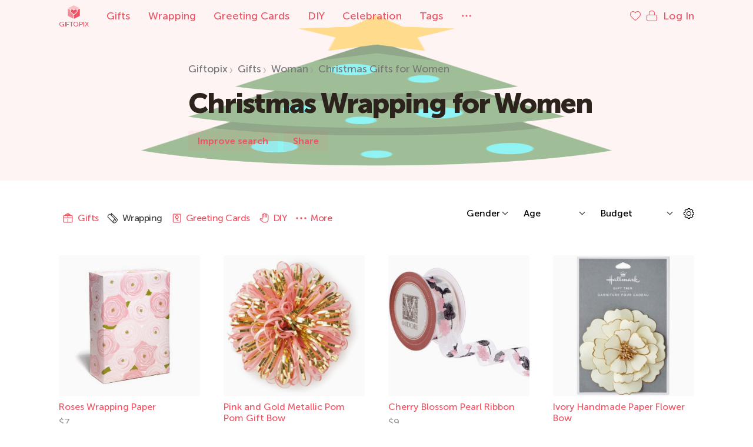

--- FILE ---
content_type: text/html; charset=UTF-8
request_url: https://giftopix.com/woman/christmas-gifts-for-women/wrapping
body_size: 20318
content:
<!DOCTYPE html>
<html lang="en-US">
<head>
    <meta charset="UTF-8">
    <meta http-equiv="X-UA-Compatible" content="IE=edge,chrome=1">
    <meta name="viewport" content="width=device-width, initial-scale=1.0, maximum-scale=1.0">
    <link rel="apple-touch-icon" sizes="180x180" href="https://s.giftopix.com/images/favicons/apple-touch-icon.png">
    <link rel="icon" type="image/png" sizes="32x32" href="https://s.giftopix.com/images/favicons/favicon-32x32.png">
    <link rel="icon" type="image/png" sizes="16x16" href="https://s.giftopix.com/images/favicons/favicon-16x16.png">
    <link rel="manifest" href="https://s.giftopix.com/images/favicons/site.webmanifest">
    <link rel="mask-icon" href="https://s.giftopix.com/images/favicons/safari-pinned-tab.svg" color="#ed5565">
    <meta name="msapplication-TileColor" content="#ed5565">
    <meta name="theme-color" content="#ffffff">
    <title>Christmas Wrapping for Women | Giftopix</title>
    <meta property="og:image" content="https://cdn.giftopix.com/get/tags/christmas-w250-h250-58ED7839.png">
<meta name="description" content="118 Christmas Gifts for Women, Gifts. Wrapping. Greeting Cards. DIY. Bundles">
<meta name="keywords" content="Christmas Wrapping for Women, Christmas Wrapping for ladies, Christmas Wrapping for her">
<link href="/woman/christmas-gifts-for-women" rel="canonical">
<link href="/9b9c4400/css/uikit.min.css" rel="stylesheet">
<link href="/926b326a/css/slick.css" rel="stylesheet">
<link href="/926b326a/css/style.min.css" rel="stylesheet">
<link href="/225da89f/css/eauth.css" rel="stylesheet">
<script src="/static/js/image.placeholder.js"></script>
<script>giftopix.widgets.placeholder.placeholderSrc = 'https://cdn.giftopix.com/placeholders/placeholder.png';</script>    <meta name="csrf-param" content="_csrf-frontend">
<meta name="csrf-token" content="yjtbPVbGZG5xMB3j7YOOyse2T3-L_7j_JLY7cBmJTOGJaDhEYYJWKwtFMIur89q78d8bFNnOjpRI5U48YN0vgg==">
        </head>
<body>
    <header>
            <img src="https://cdn.giftopix.com/get/ph/w510-h170-03ED7839.png" />
        <div class="gx-header" uk-sticky="media: (max-width: 1289px)">
        <div class="uk-container">
            <nav role="navigation" aria-label="Main menu">
                <div class="uk-grid uk-grid-medium" uk-grid>
                    <div class="uk-width-auto">
                        <a href="/"
                           title="Gift search engine"
                           class="uk-navbar-item uk-logo uk-flex uk-flex-middle uk-padding-remove">
                            <img src="/images/logo.svg" alt="Giftopix"/>
                            Giftopix                                                    </a>
                    </div>
                    <div class="uk-width-expand uk-padding-left">
                        <ul class="uk-navbar-nav uk-visible@m">
                                                            <li>
                                    <a href="/gifts"
                                       title="Gifts">
                                        Gifts                                    </a>
                                </li>
                                                            <li>
                                    <a href="/wrapping"
                                       title="Wrapping">
                                        Wrapping                                    </a>
                                </li>
                                                            <li>
                                    <a href="/greeting-cards"
                                       title="Greeting Cards">
                                        Greeting Cards                                    </a>
                                </li>
                                                            <li>
                                    <a href="/diy"
                                       title="DIY">
                                        DIY                                    </a>
                                </li>
                                                            <li>
                                    <a href="/celebration"
                                       title="Celebration">
                                        Celebration                                    </a>
                                </li>
                                                        <li>
                                <a href="/tags" title="Tags">
                                    Tags                                </a>
                            </li>
                            <li>
                                <a href="#menu-modal" class="gx-dots" uk-toggle uk-tooltip="title:Menu;pos:right; cls: uk-active gx-hint-tooltip"><span class="uk-hidden@m">Menu</span></a>
                            </li>
                        </ul>
                    </div>
                    <div class="uk-width-auto">
                        <ul class="uk-navbar-nav">
                            <li class="uk-margin-small-right">
                                <a href="javascript:;" class="uk-padding-remove link-medium" data-liked-list>
                                    <i class="icon-heart" uk-tooltip="title:Saved;pos:left; cls: uk-active gx-hint-tooltip"></i>
                                </a>
                            </li>
                                                            <li>
                                    <a href="#login-modal" class="uk-padding-remove" uk-toggle>
                                        <i class="icon-lock" uk-tooltip="title:Log In;pos:left; cls: uk-active gx-hint-tooltip"></i>
                                        <span class="uk-visible@m uk-margin-small-left">Log In</span>
                                    </a>
                                </li>
                                                        <li class="uk-hidden@m">
                                <a href="#menu-modal" class="gx-dots gx-dots-mobile" uk-toggle uk-tooltip="title:Menu;pos:left; cls: uk-active gx-hint-tooltip"></a>
                            </li>
                        </ul>
                    </div>
                </div>
            </nav>
        </div>
    </div>
    <div class="uk-container">
    <div class="gx-header-content">
        <div class="uk-grid uk-grid-medium" uk-grid>
                                    <div class="uk-width-auto uk-flex uk-flex-middle image-small uk-visible@m">
                                    <svg viewBox="0 0 32 32">
                        <image href="https://cdn.giftopix.com/get/tags/christmas-E6ED7839.png" width="100%"></image>
                    </svg>
                            </div>
            <div class="uk-width-expand@s uk-width-1-1 uk-flex uk-flex-middle">
                <div>
                    <ol class="uk-breadcrumb uk-visible@m" role="breadcrumbs"><li><a href="/">Giftopix</a></li>
<li><a href="/gifts">Gifts</a></li>
<li><a href="/woman">Woman</a></li>
<li><a href="/woman/christmas-gifts-for-women">Christmas Gifts for Women</a></li>
</ol>                    <h1 class="uk-margin-top uk-margin-bottom">
                                                                                                                                                                                Christmas Wrapping for Women                                            </h1>
                    <div class="uk-flex uk-flex-nowrap">
                                                                                                            <a class="uk-button uk-button-default" data-role="wizard-opener" data-modal-ident="#improve-search" data-open-url="/ajax/render-wizard-modal" canonical-url="/woman/christmas-gifts-for-women/wrapping" data-url="/wizard" data-variant="2" data-tags='[113]'>Improve search</a>                                                                                                            <a href="#share-modal" class="uk-button uk-button-default" uk-toggle>
                    <i class="icon-share uk-hidden@s"></i>
                <span class="uk-visible@s">Share</span>
    </a>
                                                                    </div>
                </div>
            </div>
                    </div>
    </div>
</div>
</header>
<div class="sticky-sidebar" uk-sticky="offset: 30; top: 50;">
    <a href="/" title="Gift search engine" class="uk-logo uk-flex uk-flex-middle uk-padding-remove uk-margin-bottom uk-text-center">
        <img src="/images/logo.svg" />
        Giftopix            </a>
    <a href="#menu-modal" class="gx-dots uk-margin-bottom" uk-toggle uk-tooltip="title:Menu; cls: uk-active gx-hint-tooltip; pos:right"></a>
    <a href="javascript:;" class="sticky-sidebar-like uk-margin-bottom uk-text-center" data-liked-list uk-tooltip="title:Saved; cls: uk-active gx-hint-tooltip; pos:right">
        <i class="icon-heart"></i>
    </a>
            <a href="#login-modal" class="sticky-sidebar-login uk-margin-bottom uk-text-center" uk-toggle uk-tooltip="title:Log In; cls: uk-active gx-hint-tooltip; pos:right">
            <i class="icon-lock"></i>
        </a>
        <a href="#" class="uk-text-center gx-totop element-color" uk-scroll uk-tooltip="title:Back to top; cls: uk-active gx-hint-tooltip; pos:right"></a>
</div>

    <main>
                    <div class="uk-container">
    <div class="uk-section uk-padding-large-top uk-padding-medium-bottom">    <div class="uk-container">
        <div class="gx-tags-nav">
                            <div class="uk-hidden" id="more-dropdown" uk-dropdown="mode: click; boundary: nav.gx-tags">
                    <div class="gx-tags uk-dropdown-grid uk-child-width-1-2@m uk-grid-collapse uk-child-width-auto" uk-grid>
                        <ul class="uk-nav uk-dropdown-nav">
                                                            <li >
                                    <a class="gx-tag" href="celebration" uk-toggle="cls:uk-hidden@m; target: [data-role=plate-sidebar-item][data-plate=celebration]">
                                        <svg width="16" height="16" class="image icons8-gift" viewBox="0 0 32 32">
                                            <use xlink:href="/images/sprite.svg#icons8-gift"></use>
                                        </svg>
                                        Celebration                                    </a>
                                </li>
                                                            <li >
                                    <a class="gx-tag" href="quotations" uk-toggle="cls:uk-hidden@m; target: [data-role=plate-sidebar-item][data-plate=quotations]">
                                        <svg width="16" height="16" class="image icons8-comma" viewBox="0 0 32 32">
                                            <use xlink:href="/images/sprite.svg#icons8-comma"></use>
                                        </svg>
                                        Quotations                                    </a>
                                </li>
                                                            <li >
                                    <a class="gx-tag" href="bundles" uk-toggle="cls:uk-hidden@m; target: [data-role=plate-sidebar-item][data-plate=bundles]">
                                        <svg width="16" height="16" class="image icons8-box" viewBox="0 0 32 32">
                                            <use xlink:href="/images/sprite.svg#icons8-box"></use>
                                        </svg>
                                        Bundles                                    </a>
                                </li>
                                                            <li >
                                    <a class="gx-tag" href="related" uk-toggle="cls:uk-hidden@m; target: [data-role=plate-sidebar-item][data-plate=related]">
                                        <svg width="16" height="16" class="image icons8-gift" viewBox="0 0 32 32">
                                            <use xlink:href="/images/sprite.svg#icons8-gift"></use>
                                        </svg>
                                        Related                                    </a>
                                </li>
                                                    </ul>
                    </div>
                </div>
                        <div class="uk-grid uk-grid-medium uk-flex uk-flex-middle" uk-grid>
                <div class="uk-width-expand uk-flex uk-flex-middle uk-overflow-hidden">
                    <nav class="gx-tags uk-grid uk-grid-collapse uk-child-width-auto uk-flex uk-flex-nowrap" uk-switcher="connect: #tabs-switch; toggle: > a[data-plate]">
                                                                                                                    <a class="gx-tag  "
                                                                          href="/woman/christmas-gifts-for-women"
                                                                      data-role="plate-sidebar-item"
                                   data-plate="gifts"
                                                                                                                                           >
                                    <svg width="16" height="16" class="image icons8-gift" viewBox="0 0 32 32">
                                        <use xlink:href="/images/sprite.svg#icons8-gift"></use>
                                    </svg>
                                    Gifts                                </a>
                                                                                                                                                                                <a class="gx-tag uk-active "
                                                                          href="/woman/christmas-gifts-for-women/wrapping"
                                                                      data-role="plate-sidebar-item"
                                   data-plate="wrapping"
                                                                                                                                           >
                                    <svg width="16" height="16" class="image icons8-yoga-mat" viewBox="0 0 32 32">
                                        <use xlink:href="/images/sprite.svg#icons8-yoga-mat"></use>
                                    </svg>
                                    Wrapping                                </a>
                                                                                                                                                                                <a class="gx-tag  "
                                                                          href="/woman/christmas-gifts-for-women/greeting-cards"
                                                                      data-role="plate-sidebar-item"
                                   data-plate="greeting-cards"
                                                                                                                                           >
                                    <svg width="16" height="16" class="image icons8-greeting-card" viewBox="0 0 32 32">
                                        <use xlink:href="/images/sprite.svg#icons8-greeting-card"></use>
                                    </svg>
                                    Greeting Cards                                </a>
                                                                                                                                                                                <a class="gx-tag  "
                                                                          href="/woman/christmas-gifts-for-women/diy"
                                                                      data-role="plate-sidebar-item"
                                   data-plate="diy"
                                                                                                                                           >
                                    <svg width="16" height="16" class="image icons8-hand" viewBox="0 0 32 32">
                                        <use xlink:href="/images/sprite.svg#icons8-hand"></use>
                                    </svg>
                                    DIY                                </a>
                                                                                                                                                                                <a class="gx-tag  uk-hidden@m"
                                                                          href="/woman/christmas-gifts-for-women/celebration"
                                                                      data-role="plate-sidebar-item"
                                   data-plate="celebration"
                                                                                                           data-additional-plate                                >
                                    <svg width="16" height="16" class="image icons8-gift" viewBox="0 0 32 32">
                                        <use xlink:href="/images/sprite.svg#icons8-gift"></use>
                                    </svg>
                                    Celebration                                </a>
                                                                                                                                                                                <a class="gx-tag  uk-hidden@m"
                                                                          href="/woman/christmas-gifts-for-women/quotations"
                                                                      data-role="plate-sidebar-item"
                                   data-plate="quotations"
                                                                                                           data-additional-plate                                >
                                    <svg width="16" height="16" class="image icons8-comma" viewBox="0 0 32 32">
                                        <use xlink:href="/images/sprite.svg#icons8-comma"></use>
                                    </svg>
                                    Quotations                                </a>
                                                                                                                                                                                <a class="gx-tag  uk-hidden@m"
                                                                          href="/woman/christmas-gifts-for-women/bundles"
                                                                      data-role="plate-sidebar-item"
                                   data-plate="bundles"
                                                                                                           data-additional-plate                                >
                                    <svg width="16" height="16" class="image icons8-box" viewBox="0 0 32 32">
                                        <use xlink:href="/images/sprite.svg#icons8-box"></use>
                                    </svg>
                                    Bundles                                </a>
                                                                                                                                                                                <a class="gx-tag  uk-hidden@m"
                                                                      data-role="plate-sidebar-item"
                                   data-plate="related"
                                   data-disable-loading="true"                                                                        data-additional-plate                                >
                                    <svg width="16" height="16" class="image icons8-gift" viewBox="0 0 32 32">
                                        <use xlink:href="/images/sprite.svg#icons8-gift"></use>
                                    </svg>
                                    Related                                </a>
                                                                                                                                                                    <a class="gx-tag gx-dots more-button uk-visible@m" onclick="$('#more-dropdown').removeClass('uk-hidden'); return false;" style="min-height: 24px;" uk-toggle="target: #more-dropdown">
                                <svg width="16" height="16" class="image icons8-ellipsis" viewBox="0 0 32 32">
                                    <use xlink:href="/images/sprite.svg#icons8-ellipsis"></use>
                                </svg>
                                <span class="more-button__text">
                                    More                                </span>
                            </a>
                                            </nav>
                </div>
                                    <div class="gx-filters uk-width-auto uk-visible@m">
    <div class="uk-grid uk-grid-small uk-flex uk-flex-middle uk-child-width-auto" uk-grid>
                                    <div>
                    <select data-filter-dropdown>
                                                                                                <option value="" selected>Gender</option>
                                                                                                                                                                                            <option value="112" >
                                Man                            </option>
                                                                                                                                                                                                <option value="113" >
                                Woman                            </option>
                                                                        </select>
                </div>
                            <div>
                    <select data-filter-dropdown>
                                                                                                <option value="" selected>Age</option>
                                                                                                                                                                                            <option value="70" >
                                Baby                            </option>
                                                                                                                                                                                                <option value="71" >
                                Toddler                            </option>
                                                                                                                                                                                                <option value="72" >
                                Kid 4-7                            </option>
                                                                                                                                                                                                <option value="73" >
                                Kid 8-12                            </option>
                                                                                                                                                                                                <option value="74" >
                                Teen                            </option>
                                                                                                                                                                                                <option value="75" >
                                Adult                            </option>
                                                                                                                                                                                                <option value="77" >
                                Senior                            </option>
                                                                                                                                                                                                <option value="1026" >
                                Young Adult                            </option>
                                                                        </select>
                </div>
                            <div>
                    <select data-price-filter-dropdown>
                                                                                                <option value="" selected>Budget</option>
                                                                                                                                                                                            <option value="1" >
                                Up to $25                            </option>
                                                                                                                                                                                                <option value="2" >
                                $26 to $50                            </option>
                                                                                                                                                                                                <option value="3" >
                                $51 to $100                            </option>
                                                                                                                                                                                                <option value="4" >
                                $101 to $250                            </option>
                                                                                                                                                                                                <option value="5" >
                                $251 to $500                            </option>
                                                                                                                                                                                                <option value="6" >
                                $501 to $1000                            </option>
                                                                                                                                                                                                <option value="7" >
                                $1001 and up!                            </option>
                                                                        </select>
                </div>
                            <div>
            <a
                    href="#search-tag-modal"
                    class="uk-button-filter"
                    data-role="modal-tags-library-opener"
                    data-url="/tags"
                    data-modal-ident="#search-tag-modal"
                    data-canonical-url="/woman/christmas-gifts-for-women/wrapping"
                    data-original-url="/woman/christmas-gifts-for-women/wrapping"
                    data-open-url="/ajax/render-tags-library-modal"
                    data-tags="[]"
                    data-current-tag="empty"
            >
                <i class="icon-cogwheel"></i>
            </a>
        </div>
    </div>
</div>
                            </div>
        </div>
    </div>
</div>    <div id="tabs-switch" class="uk-padding-bottom uk-switcher" data-role="plate-tabs" data-render-content-url="/service/render-plate-content/woman?additional_slug=christmas-gifts-for-women">                                        <div id="gifts" class="uk-container" data-role="gifts-plate" data-plate="gifts" data-section="gifts"><div class="uk-width-1-1 uk-flex uk-flex-center uk-padding uk-margin-bottom" data-loader><span class="gx-loader gx-large-loader"></span></div></div>                                            <div id="wrapping" class="uk-container uk-active" data-role="wrapping-plate" data-plate="wrapping" data-section="wrapping">

    <div id="search-results-container-w0" class="gx-gifts uk-grid" data-pjax-container="" data-pjax-push-state data-pjax-timeout="10000000" data-page-container="" data-role="wrapping-cards-container" uk-grid>                                                            
        
                    <div class="gift-card uk-width-1-4@m uk-width-1-2">
            <figure class=" wrapping                         external                        "
                                                            >
                                                <a href="https://www.snowandgraham.com/collections/wrapping-paper/products/roses-wrap"
                   target="_blank"
                   data-slug="roses-wrapping-paper"
                   data-role="open-gift-card"
                   rel="nofollow"                     ping="https://giftopix.com/external/tracking/roses-wrapping-paper"                                     >
                                                                <img
                                src="https://cdn.giftopix.com/get/wrapping/roses-wrapping-paper-DB4D6C65o.jpg"
                                srcset="https://cdn.giftopix.com/placeholders/placeholder.png"
                                data-srcset="%w255-h255-DE4D6C65.jpg 1x, %w600-h600-E84D6C65.jpg 2x, %w255-h255-DE4D6C65.jpg 1000w"
                                alt="Roses Wrapping Paper"
                            data-path="https://cdn.giftopix.com/get/wrapping/roses-wrapping-paper-"                                class="placeholder lazy"
                                style="background-color: rgb(239, 215, 216)"
                                                    >
                                    </a>
                <figcaption gx-has-link>
                    <a href="https://www.snowandgraham.com/collections/wrapping-paper/products/roses-wrap"
                       target="_blank"
                       data-role="open-gift-card"
                       data-slug="roses-wrapping-paper"
                       rel="nofollow"                         ping="https://giftopix.com/external/tracking/roses-wrapping-paper"                                             >
                        Roses Wrapping Paper                    </a>
                                    </figcaption>
                                    <div class="gx-link">www.snowandgraham.com</div>
                    <ul class="gift-nav">
                        <li>
                                                                                        <div>$7</div>
                                                        <ul class="uk-grid uk-grid-small uk-child-width-auto uk-flex">
                                <li>
                                    <a href="#login-modal" rel="nofollow" data-role="gift-like-widget" uk-toggle data-liked="1" data-text="Saved" data-widget-target="roses-wrapping-paper"><i class="icon-heart uk-hidden@s" data-widget-icon></i><span class="uk-visible@s" data-widget-text>Save</span></a>                                </li>
                            </ul>
                        </li>
                    </ul>
                            </figure>
        </div>
    
                                                                    
        
                    <div class="gift-card uk-width-1-4@m uk-width-1-2">
            <figure class=" wrapping                         external                        "
                                                            >
                                                <a href="https://www.hallmark.com/gift-wrap/bows-and-ribbons/pink-and-gold-metallic-pom-pom-gift-bow-5-399RSB1031.html"
                   target="_blank"
                   data-slug="pink-and-gold-metallic-pom-pom-gift-bow"
                   data-role="open-gift-card"
                   rel="nofollow"                     ping="https://giftopix.com/external/tracking/pink-and-gold-metallic-pom-pom-gift-bow"                                     >
                                                                <img
                                src="https://cdn.giftopix.com/get/wrapping/pink-and-gold-metallic-pom-pom-gift-bow-C2C37EF8o.jpeg"
                                srcset="https://cdn.giftopix.com/placeholders/placeholder.png"
                                data-srcset="%w255-h255-57C37EF8.jpeg 1x, %w600-h600-50C37EF8.jpeg 2x, %w255-h255-57C37EF8.jpeg 1000w"
                                alt="Pink and Gold Metallic Pom Pom Gift Bow"
                            data-path="https://cdn.giftopix.com/get/wrapping/pink-and-gold-metallic-pom-pom-gift-bow-"                                class="placeholder lazy"
                                style="background-color: rgb(224, 169, 144)"
                                                    >
                                    </a>
                <figcaption gx-has-link>
                    <a href="https://www.hallmark.com/gift-wrap/bows-and-ribbons/pink-and-gold-metallic-pom-pom-gift-bow-5-399RSB1031.html"
                       target="_blank"
                       data-role="open-gift-card"
                       data-slug="pink-and-gold-metallic-pom-pom-gift-bow"
                       rel="nofollow"                         ping="https://giftopix.com/external/tracking/pink-and-gold-metallic-pom-pom-gift-bow"                                             >
                        Pink and Gold Metallic Pom Pom Gift Bow                    </a>
                                    </figcaption>
                                    <div class="gx-link">www.hallmark.com</div>
                    <ul class="gift-nav">
                        <li>
                                                                                        <div>$4</div>
                                                        <ul class="uk-grid uk-grid-small uk-child-width-auto uk-flex">
                                <li>
                                    <a href="#login-modal" rel="nofollow" data-role="gift-like-widget" uk-toggle data-liked="1" data-text="Saved" data-widget-target="pink-and-gold-metallic-pom-pom-gift-bow"><i class="icon-heart uk-hidden@s" data-widget-icon></i><span class="uk-visible@s" data-widget-text>Save</span></a>                                </li>
                            </ul>
                        </li>
                    </ul>
                            </figure>
        </div>
    
                                                                    
        
                    <div class="gift-card uk-width-1-4@m uk-width-1-2">
            <figure class=" wrapping                         external                        "
                                                            >
                                                <a href="http://midoriribbon.com/garland-cherry-blossom-ribbon-pearl/"
                   target="_blank"
                   data-slug="cherry-blossom-pearl-ribbon"
                   data-role="open-gift-card"
                   rel="nofollow"                     ping="https://giftopix.com/external/tracking/cherry-blossom-pearl-ribbon"                                     >
                                                                <img
                                src="https://cdn.giftopix.com/get/wrapping/cherry-blossom-pearl-ribbon-C81BE56Do.jpeg"
                                srcset="https://cdn.giftopix.com/placeholders/placeholder.png"
                                data-srcset="%w255-h255-1B1BE56D.jpeg 1x, %w600-h600-431BE56D.jpeg 2x, %w255-h255-1B1BE56D.jpeg 1000w"
                                alt="Cherry Blossom Pearl Ribbon"
                            data-path="https://cdn.giftopix.com/get/wrapping/cherry-blossom-pearl-ribbon-"                                class="placeholder lazy"
                                style="background-color: rgb(222, 212, 213)"
                                                    >
                                    </a>
                <figcaption gx-has-link>
                    <a href="http://midoriribbon.com/garland-cherry-blossom-ribbon-pearl/"
                       target="_blank"
                       data-role="open-gift-card"
                       data-slug="cherry-blossom-pearl-ribbon"
                       rel="nofollow"                         ping="https://giftopix.com/external/tracking/cherry-blossom-pearl-ribbon"                                             >
                        Cherry Blossom Pearl Ribbon                    </a>
                                    </figcaption>
                                    <div class="gx-link">midoriribbon.com</div>
                    <ul class="gift-nav">
                        <li>
                                                                                        <div>$9</div>
                                                        <ul class="uk-grid uk-grid-small uk-child-width-auto uk-flex">
                                <li>
                                    <a href="#login-modal" rel="nofollow" data-role="gift-like-widget" uk-toggle data-liked="1" data-text="Saved" data-widget-target="cherry-blossom-pearl-ribbon"><i class="icon-heart uk-hidden@s" data-widget-icon></i><span class="uk-visible@s" data-widget-text>Save</span></a>                                </li>
                            </ul>
                        </li>
                    </ul>
                            </figure>
        </div>
    
                                                                    
        
                    <div class="gift-card uk-width-1-4@m uk-width-1-2">
            <figure class=" wrapping                         external                        "
                                                            >
                                                <a href="https://www.hallmark.com/gift-wrap/seals-and-gift-tags/ivory-handmade-paper-flower-bow-3.8-399TM1116.html"
                   target="_blank"
                   data-slug="ivory-handmade-paper-flower-bow"
                   data-role="open-gift-card"
                   rel="nofollow"                     ping="https://giftopix.com/external/tracking/ivory-handmade-paper-flower-bow"                                     >
                                                                <img
                                src="https://cdn.giftopix.com/get/wrapping/ivory-handmade-paper-flower-bow-7AC303D3o.jpeg"
                                srcset="https://cdn.giftopix.com/placeholders/placeholder.png"
                                data-srcset="%w255-h255-4DC303D3.jpeg 1x, %w600-h600-25C303D3.jpeg 2x, %w255-h255-4DC303D3.jpeg 1000w"
                                alt="Ivory Handmade Paper Flower Bow"
                            data-path="https://cdn.giftopix.com/get/wrapping/ivory-handmade-paper-flower-bow-"                                class="placeholder lazy"
                                style="background-color: rgb(167, 168, 158)"
                                                    >
                                    </a>
                <figcaption gx-has-link>
                    <a href="https://www.hallmark.com/gift-wrap/seals-and-gift-tags/ivory-handmade-paper-flower-bow-3.8-399TM1116.html"
                       target="_blank"
                       data-role="open-gift-card"
                       data-slug="ivory-handmade-paper-flower-bow"
                       rel="nofollow"                         ping="https://giftopix.com/external/tracking/ivory-handmade-paper-flower-bow"                                             >
                        Ivory Handmade Paper Flower Bow                    </a>
                                    </figcaption>
                                    <div class="gx-link">www.hallmark.com</div>
                    <ul class="gift-nav">
                        <li>
                                                                                        <div>$4</div>
                                                        <ul class="uk-grid uk-grid-small uk-child-width-auto uk-flex">
                                <li>
                                    <a href="#login-modal" rel="nofollow" data-role="gift-like-widget" uk-toggle data-liked="1" data-text="Saved" data-widget-target="ivory-handmade-paper-flower-bow"><i class="icon-heart uk-hidden@s" data-widget-icon></i><span class="uk-visible@s" data-widget-text>Save</span></a>                                </li>
                            </ul>
                        </li>
                    </ul>
                            </figure>
        </div>
    
                                                                    
        
                    <div class="gift-card uk-width-1-4@m uk-width-1-2">
            <figure class=" wrapping                         external                        "
                                                            >
                                                <a href="https://www.amazon.com/dp/B075XC9RNR/?tag=giftopix-20"
                   target="_blank"
                   data-slug="wrapping-paper-with-gold-print-stripes"
                   data-role="open-gift-card"
                   rel="nofollow"                     ping="https://giftopix.com/external/tracking/wrapping-paper-with-gold-print-stripes"                                     >
                                                                <img
                                src="https://cdn.giftopix.com/get/wrapping/wrapping-paper-with-gold-print-stripes-148BDE2Ao.jpeg"
                                srcset="https://cdn.giftopix.com/placeholders/placeholder.png"
                                data-srcset="%w255-h255-CC8BDE2A.jpeg 1x, %w600-h600-B48BDE2A.jpeg 2x, %w255-h255-CC8BDE2A.jpeg 1000w"
                                alt="Wrapping Paper With Gold Print Stripes"
                            data-path="https://cdn.giftopix.com/get/wrapping/wrapping-paper-with-gold-print-stripes-"                                class="placeholder lazy"
                                style="background-color: rgb(216, 225, 211)"
                                                    >
                                    </a>
                <figcaption gx-has-link>
                    <a href="https://www.amazon.com/dp/B075XC9RNR/?tag=giftopix-20"
                       target="_blank"
                       data-role="open-gift-card"
                       data-slug="wrapping-paper-with-gold-print-stripes"
                       rel="nofollow"                         ping="https://giftopix.com/external/tracking/wrapping-paper-with-gold-print-stripes"                                             >
                        Wrapping Paper With Gold Print Stripes                    </a>
                                    </figcaption>
                                    <div class="gx-link">www.amazon.com</div>
                    <ul class="gift-nav">
                        <li>
                                                                                        <div>$19</div>
                                                        <ul class="uk-grid uk-grid-small uk-child-width-auto uk-flex">
                                <li>
                                    <a href="#login-modal" rel="nofollow" data-role="gift-like-widget" uk-toggle data-liked="1" data-text="Saved" data-widget-target="wrapping-paper-with-gold-print-stripes"><i class="icon-heart uk-hidden@s" data-widget-icon></i><span class="uk-visible@s" data-widget-text>Save</span></a>                                </li>
                            </ul>
                        </li>
                    </ul>
                            </figure>
        </div>
    
                                                                    
        
                    <div class="gift-card uk-width-1-4@m uk-width-1-2">
            <figure class=" wrapping                         external                        "
                                                            >
                                                <a href="https://www.hallmark.com/gift-wrap/gift-boxes/rose-gold-gift-box-with-glitter-4.3-700XHA1807.html"
                   target="_blank"
                   data-slug="rose-gold-gift-box-with-glitter"
                   data-role="open-gift-card"
                   rel="nofollow"                     ping="https://giftopix.com/external/tracking/rose-gold-gift-box-with-glitter"                                     >
                                                                <img
                                src="https://cdn.giftopix.com/get/wrapping/rose-gold-gift-box-with-glitter-1D8F29E7o.jpeg"
                                srcset="https://cdn.giftopix.com/placeholders/placeholder.png"
                                data-srcset="%w255-h255-9D8F29E7.jpeg 1x, %w600-h600-AE8F29E7.jpeg 2x, %w255-h255-9D8F29E7.jpeg 1000w"
                                alt="Rose Gold Gift Box With Glitter"
                            data-path="https://cdn.giftopix.com/get/wrapping/rose-gold-gift-box-with-glitter-"                                class="placeholder lazy"
                                style="background-color: rgb(237, 198, 178)"
                                                    >
                                    </a>
                <figcaption gx-has-link>
                    <a href="https://www.hallmark.com/gift-wrap/gift-boxes/rose-gold-gift-box-with-glitter-4.3-700XHA1807.html"
                       target="_blank"
                       data-role="open-gift-card"
                       data-slug="rose-gold-gift-box-with-glitter"
                       rel="nofollow"                         ping="https://giftopix.com/external/tracking/rose-gold-gift-box-with-glitter"                                             >
                        Rose Gold Gift Box With Glitter                    </a>
                                    </figcaption>
                                    <div class="gx-link">www.hallmark.com</div>
                    <ul class="gift-nav">
                        <li>
                                                                                        <div>$7</div>
                                                        <ul class="uk-grid uk-grid-small uk-child-width-auto uk-flex">
                                <li>
                                    <a href="#login-modal" rel="nofollow" data-role="gift-like-widget" uk-toggle data-liked="1" data-text="Saved" data-widget-target="rose-gold-gift-box-with-glitter"><i class="icon-heart uk-hidden@s" data-widget-icon></i><span class="uk-visible@s" data-widget-text>Save</span></a>                                </li>
                            </ul>
                        </li>
                    </ul>
                            </figure>
        </div>
    
                                                                    
        
                    <div class="gift-card uk-width-1-4@m uk-width-1-2">
            <figure class=" wrapping                         external                        "
                                                            >
                                                <a href="https://www.creativebag.com/ca/boxes/jewelry-boxes/velvet-jewelry-holder"
                   target="_blank"
                   data-slug="velvet-jewelry-holder"
                   data-role="open-gift-card"
                   rel="nofollow"                     ping="https://giftopix.com/external/tracking/velvet-jewelry-holder"                                     >
                                                                <img
                                src="https://cdn.giftopix.com/get/wrapping/velvet-jewelry-holder-B5DAC2DDo.jpeg"
                                srcset="https://cdn.giftopix.com/placeholders/placeholder.png"
                                data-srcset="%w255-h255-C1DAC2DD.jpeg 1x, %w600-h600-B4DAC2DD.jpeg 2x, %w255-h255-C1DAC2DD.jpeg 1000w"
                                alt="Velvet Jewelry Holder"
                            data-path="https://cdn.giftopix.com/get/wrapping/velvet-jewelry-holder-"                                class="placeholder lazy"
                                style="background-color: rgb(7, 8, 10)"
                                                    >
                                    </a>
                <figcaption gx-has-link>
                    <a href="https://www.creativebag.com/ca/boxes/jewelry-boxes/velvet-jewelry-holder"
                       target="_blank"
                       data-role="open-gift-card"
                       data-slug="velvet-jewelry-holder"
                       rel="nofollow"                         ping="https://giftopix.com/external/tracking/velvet-jewelry-holder"                                             >
                        Velvet Jewelry Holder                    </a>
                                    </figcaption>
                                    <div class="gx-link">www.creativebag.com</div>
                    <ul class="gift-nav">
                        <li>
                                                                                        <div>$5</div>
                                                        <ul class="uk-grid uk-grid-small uk-child-width-auto uk-flex">
                                <li>
                                    <a href="#login-modal" rel="nofollow" data-role="gift-like-widget" uk-toggle data-liked="1" data-text="Saved" data-widget-target="velvet-jewelry-holder"><i class="icon-heart uk-hidden@s" data-widget-icon></i><span class="uk-visible@s" data-widget-text>Save</span></a>                                </li>
                            </ul>
                        </li>
                    </ul>
                            </figure>
        </div>
    
                                                                    
        
                    <div class="gift-card uk-width-1-4@m uk-width-1-2">
            <figure class=" wrapping                         external                        "
                                                            >
                                                <a href="https://www.giftwrapmyface.com/collections/weddings/products/girls-only-icons-gift-wrap"
                   target="_blank"
                   data-slug="girls-only-icons-custom-gift-wrap"
                   data-role="open-gift-card"
                   rel="nofollow"                     ping="https://giftopix.com/external/tracking/girls-only-icons-custom-gift-wrap"                                     >
                                                                <img
                                src="https://cdn.giftopix.com/get/wrapping/girls-only-icons-custom-gift-wrap-E84166A5o.jpg"
                                srcset="https://cdn.giftopix.com/placeholders/placeholder.png"
                                data-srcset="%w255-h255-404166A5.jpg 1x, %w600-h600-694166A5.jpg 2x, %w255-h255-404166A5.jpg 1000w"
                                alt=" Girls Only Icons Custom Gift Wrap"
                            data-path="https://cdn.giftopix.com/get/wrapping/girls-only-icons-custom-gift-wrap-"                                class="placeholder lazy"
                                style="background-color: rgb(239, 213, 209)"
                                                    >
                                    </a>
                <figcaption gx-has-link>
                    <a href="https://www.giftwrapmyface.com/collections/weddings/products/girls-only-icons-gift-wrap"
                       target="_blank"
                       data-role="open-gift-card"
                       data-slug="girls-only-icons-custom-gift-wrap"
                       rel="nofollow"                         ping="https://giftopix.com/external/tracking/girls-only-icons-custom-gift-wrap"                                             >
                         Girls Only Icons Custom Gift Wrap                    </a>
                                    </figcaption>
                                    <div class="gx-link">www.giftwrapmyface.com</div>
                    <ul class="gift-nav">
                        <li>
                                                                                        <div>$19</div>
                                                        <ul class="uk-grid uk-grid-small uk-child-width-auto uk-flex">
                                <li>
                                    <a href="#login-modal" rel="nofollow" data-role="gift-like-widget" uk-toggle data-liked="1" data-text="Saved" data-widget-target="girls-only-icons-custom-gift-wrap"><i class="icon-heart uk-hidden@s" data-widget-icon></i><span class="uk-visible@s" data-widget-text>Save</span></a>                                </li>
                            </ul>
                        </li>
                    </ul>
                            </figure>
        </div>
    
                                                                    
        
                    <div class="gift-card uk-width-1-4@m uk-width-1-2">
            <figure class=" wrapping                         external                        "
                                                            >
                                                <a href="https://www.papyrusonline.com/crowned-flamingos-wrap-sheet"
                   target="_blank"
                   data-slug="crowned-flamingos-wrap"
                   data-role="open-gift-card"
                   rel="nofollow"                     ping="https://giftopix.com/external/tracking/crowned-flamingos-wrap"                                     >
                                                                <img
                                src="https://cdn.giftopix.com/get/wrapping/crowned-flamingos-wrap-9B03829Fo.jpeg"
                                srcset="https://cdn.giftopix.com/placeholders/placeholder.png"
                                data-srcset="%w255-h255-2A03829F.jpeg 1x, %w600-h600-BA03829F.jpeg 2x, %w255-h255-2A03829F.jpeg 1000w"
                                alt="Crowned Flamingos Wrap"
                            data-path="https://cdn.giftopix.com/get/wrapping/crowned-flamingos-wrap-"                                class="placeholder lazy"
                                style="background-color: rgb(228, 81, 116)"
                                                    >
                                    </a>
                <figcaption gx-has-link>
                    <a href="https://www.papyrusonline.com/crowned-flamingos-wrap-sheet"
                       target="_blank"
                       data-role="open-gift-card"
                       data-slug="crowned-flamingos-wrap"
                       rel="nofollow"                         ping="https://giftopix.com/external/tracking/crowned-flamingos-wrap"                                             >
                        Crowned Flamingos Wrap                    </a>
                                    </figcaption>
                                    <div class="gx-link">www.papyrusonline.com</div>
                    <ul class="gift-nav">
                        <li>
                                                                                        <div>$6</div>
                                                        <ul class="uk-grid uk-grid-small uk-child-width-auto uk-flex">
                                <li>
                                    <a href="#login-modal" rel="nofollow" data-role="gift-like-widget" uk-toggle data-liked="1" data-text="Saved" data-widget-target="crowned-flamingos-wrap"><i class="icon-heart uk-hidden@s" data-widget-icon></i><span class="uk-visible@s" data-widget-text>Save</span></a>                                </li>
                            </ul>
                        </li>
                    </ul>
                            </figure>
        </div>
    
                                                                    
        
                    <div class="gift-card uk-width-1-4@m uk-width-1-2">
            <figure class=" wrapping                         external                        "
                                                            >
                                                <a href="https://www.amazon.com/dp/B07C2NML7N/?tag=giftopix-20"
                   target="_blank"
                   data-slug="white-wrapping-paper-with-black-pattern-design"
                   data-role="open-gift-card"
                   rel="nofollow"                     ping="https://giftopix.com/external/tracking/white-wrapping-paper-with-black-pattern-design"                                     >
                                                                <img
                                src="https://cdn.giftopix.com/get/wrapping/white-wrapping-paper-with-black-pattern-design-A3393817o.jpeg"
                                srcset="https://cdn.giftopix.com/placeholders/placeholder.png"
                                data-srcset="%w255-h255-B4393817.jpeg 1x, %w600-h600-0D393817.jpeg 2x, %w255-h255-B4393817.jpeg 1000w"
                                alt="White Wrapping Paper with Black Pattern Design"
                            data-path="https://cdn.giftopix.com/get/wrapping/white-wrapping-paper-with-black-pattern-design-"                                class="placeholder lazy"
                                style="background-color: rgb(218, 220, 220)"
                                                    >
                                    </a>
                <figcaption gx-has-link>
                    <a href="https://www.amazon.com/dp/B07C2NML7N/?tag=giftopix-20"
                       target="_blank"
                       data-role="open-gift-card"
                       data-slug="white-wrapping-paper-with-black-pattern-design"
                       rel="nofollow"                         ping="https://giftopix.com/external/tracking/white-wrapping-paper-with-black-pattern-design"                                             >
                        White Wrapping Paper with Black Pattern Design                    </a>
                                    </figcaption>
                                    <div class="gx-link">www.amazon.com</div>
                    <ul class="gift-nav">
                        <li>
                                                                                        <div>$20</div>
                                                        <ul class="uk-grid uk-grid-small uk-child-width-auto uk-flex">
                                <li>
                                    <a href="#login-modal" rel="nofollow" data-role="gift-like-widget" uk-toggle data-liked="1" data-text="Saved" data-widget-target="white-wrapping-paper-with-black-pattern-design"><i class="icon-heart uk-hidden@s" data-widget-icon></i><span class="uk-visible@s" data-widget-text>Save</span></a>                                </li>
                            </ul>
                        </li>
                    </ul>
                            </figure>
        </div>
    
                                                                    
        
                    <div class="gift-card uk-width-1-4@m uk-width-1-2">
            <figure class=" wrapping                         external                        "
                                                            >
                                                <a href="https://www.hallmark.com/gift-wrap/bows-and-ribbons/pink-tissue-paper-flower-bow-5.75-499RSB1018.html"
                   target="_blank"
                   data-slug="pink-tissue-paper-flower-bow"
                   data-role="open-gift-card"
                   rel="nofollow"                     ping="https://giftopix.com/external/tracking/pink-tissue-paper-flower-bow"                                     >
                                                                <img
                                src="https://cdn.giftopix.com/get/wrapping/pink-tissue-paper-flower-bow-3ACC77B6o.jpeg"
                                srcset="https://cdn.giftopix.com/placeholders/placeholder.png"
                                data-srcset="%w255-h255-2CCC77B6.jpeg 1x, %w600-h600-8CCC77B6.jpeg 2x, %w255-h255-2CCC77B6.jpeg 1000w"
                                alt="Pink Tissue Paper Flower Bow"
                            data-path="https://cdn.giftopix.com/get/wrapping/pink-tissue-paper-flower-bow-"                                class="placeholder lazy"
                                style="background-color: rgb(203, 166, 145)"
                                                    >
                                    </a>
                <figcaption gx-has-link>
                    <a href="https://www.hallmark.com/gift-wrap/bows-and-ribbons/pink-tissue-paper-flower-bow-5.75-499RSB1018.html"
                       target="_blank"
                       data-role="open-gift-card"
                       data-slug="pink-tissue-paper-flower-bow"
                       rel="nofollow"                         ping="https://giftopix.com/external/tracking/pink-tissue-paper-flower-bow"                                             >
                        Pink Tissue Paper Flower Bow                    </a>
                                    </figcaption>
                                    <div class="gx-link">www.hallmark.com</div>
                    <ul class="gift-nav">
                        <li>
                                                                                        <div>$5</div>
                                                        <ul class="uk-grid uk-grid-small uk-child-width-auto uk-flex">
                                <li>
                                    <a href="#login-modal" rel="nofollow" data-role="gift-like-widget" uk-toggle data-liked="1" data-text="Saved" data-widget-target="pink-tissue-paper-flower-bow"><i class="icon-heart uk-hidden@s" data-widget-icon></i><span class="uk-visible@s" data-widget-text>Save</span></a>                                </li>
                            </ul>
                        </li>
                    </ul>
                            </figure>
        </div>
    
                                                                    
        
                    <div class="gift-card uk-width-1-4@m uk-width-1-2">
            <figure class=" wrapping                         external                        "
                                                            >
                                                <a href="https://www.hallmark.com/gift-wrap/bows-and-ribbons/white-tissue-paper-butterfly-bow-4.25-499RSB1060.html"
                   target="_blank"
                   data-slug="white-tissue-paper-butterfly-bow"
                   data-role="open-gift-card"
                   rel="nofollow"                     ping="https://giftopix.com/external/tracking/white-tissue-paper-butterfly-bow"                                     >
                                                                <img
                                src="https://cdn.giftopix.com/get/wrapping/white-tissue-paper-butterfly-bow-90FD9738o.jpeg"
                                srcset="https://cdn.giftopix.com/placeholders/placeholder.png"
                                data-srcset="%w255-h255-BEFD9738.jpeg 1x, %w600-h600-A2FD9738.jpeg 2x, %w255-h255-BEFD9738.jpeg 1000w"
                                alt="White Tissue Paper Butterfly Bow"
                            data-path="https://cdn.giftopix.com/get/wrapping/white-tissue-paper-butterfly-bow-"                                class="placeholder lazy"
                                style="background-color: rgb(198, 174, 131)"
                                                    >
                                    </a>
                <figcaption gx-has-link>
                    <a href="https://www.hallmark.com/gift-wrap/bows-and-ribbons/white-tissue-paper-butterfly-bow-4.25-499RSB1060.html"
                       target="_blank"
                       data-role="open-gift-card"
                       data-slug="white-tissue-paper-butterfly-bow"
                       rel="nofollow"                         ping="https://giftopix.com/external/tracking/white-tissue-paper-butterfly-bow"                                             >
                        White Tissue Paper Butterfly Bow                    </a>
                                    </figcaption>
                                    <div class="gx-link">www.hallmark.com</div>
                    <ul class="gift-nav">
                        <li>
                                                                                        <div>$5</div>
                                                        <ul class="uk-grid uk-grid-small uk-child-width-auto uk-flex">
                                <li>
                                    <a href="#login-modal" rel="nofollow" data-role="gift-like-widget" uk-toggle data-liked="1" data-text="Saved" data-widget-target="white-tissue-paper-butterfly-bow"><i class="icon-heart uk-hidden@s" data-widget-icon></i><span class="uk-visible@s" data-widget-text>Save</span></a>                                </li>
                            </ul>
                        </li>
                    </ul>
                            </figure>
        </div>
    
                                                                    
        
                    <div class="gift-card uk-width-1-4@m uk-width-1-2">
            <figure class=" wrapping                         external                        "
                                                            >
                                                <a href="https://ourheiday.com/collections/wrapping-paper/products/dusk-florals-gift-wrap"
                   target="_blank"
                   data-slug="floral-gift-wrap"
                   data-role="open-gift-card"
                   rel="nofollow"                     ping="https://giftopix.com/external/tracking/floral-gift-wrap"                                     >
                                                                <img
                                src="https://cdn.giftopix.com/get/wrapping/floral-gift-wrap-C8B25B4Ao.jpeg"
                                srcset="https://cdn.giftopix.com/placeholders/placeholder.png"
                                data-srcset="%w255-h255-C8B25B4A.jpeg 1x, %w600-h600-60B25B4A.jpeg 2x, %w255-h255-C8B25B4A.jpeg 1000w"
                                alt="Floral Gift Wrap"
                            data-path="https://cdn.giftopix.com/get/wrapping/floral-gift-wrap-"                                class="placeholder lazy"
                                style="background-color: rgb(201, 204, 199)"
                                                    >
                                    </a>
                <figcaption gx-has-link>
                    <a href="https://ourheiday.com/collections/wrapping-paper/products/dusk-florals-gift-wrap"
                       target="_blank"
                       data-role="open-gift-card"
                       data-slug="floral-gift-wrap"
                       rel="nofollow"                         ping="https://giftopix.com/external/tracking/floral-gift-wrap"                                             >
                        Floral Gift Wrap                    </a>
                                    </figcaption>
                                    <div class="gx-link">ourheiday.com</div>
                    <ul class="gift-nav">
                        <li>
                                                                                        <div>$10</div>
                                                        <ul class="uk-grid uk-grid-small uk-child-width-auto uk-flex">
                                <li>
                                    <a href="#login-modal" rel="nofollow" data-role="gift-like-widget" uk-toggle data-liked="1" data-text="Saved" data-widget-target="floral-gift-wrap"><i class="icon-heart uk-hidden@s" data-widget-icon></i><span class="uk-visible@s" data-widget-text>Save</span></a>                                </li>
                            </ul>
                        </li>
                    </ul>
                            </figure>
        </div>
    
                                                                    
        
                    <div class="gift-card uk-width-1-4@m uk-width-1-2">
            <figure class=" wrapping                         external                        "
                                                            >
                                                <a href="https://www.johnlewis.com/john-lewis-partners-sapphire-mermaid-tail-gift-wrap-3m/p3527433"
                   target="_blank"
                   data-slug="sapphire-mermaid-tail-gift-wrap"
                   data-role="open-gift-card"
                   rel="nofollow"                     ping="https://giftopix.com/external/tracking/sapphire-mermaid-tail-gift-wrap"                                     >
                                                                <img
                                src="https://cdn.giftopix.com/get/wrapping/sapphire-mermaid-tail-gift-wrap-00BF3F07o.jpeg"
                                srcset="https://cdn.giftopix.com/placeholders/placeholder.png"
                                data-srcset="%w255-h255-FBBF3F07.jpeg 1x, %w600-h600-70BF3F07.jpeg 2x, %w255-h255-FBBF3F07.jpeg 1000w"
                                alt="Sapphire Mermaid Tail Gift Wrap"
                            data-path="https://cdn.giftopix.com/get/wrapping/sapphire-mermaid-tail-gift-wrap-"                                class="placeholder lazy"
                                style="background-color: rgb(67, 152, 157)"
                                                    >
                                    </a>
                <figcaption gx-has-link>
                    <a href="https://www.johnlewis.com/john-lewis-partners-sapphire-mermaid-tail-gift-wrap-3m/p3527433"
                       target="_blank"
                       data-role="open-gift-card"
                       data-slug="sapphire-mermaid-tail-gift-wrap"
                       rel="nofollow"                         ping="https://giftopix.com/external/tracking/sapphire-mermaid-tail-gift-wrap"                                             >
                        Sapphire Mermaid Tail Gift Wrap                    </a>
                                    </figcaption>
                                    <div class="gx-link">www.johnlewis.com</div>
                    <ul class="gift-nav">
                        <li>
                                                                                        <div>$5</div>
                                                        <ul class="uk-grid uk-grid-small uk-child-width-auto uk-flex">
                                <li>
                                    <a href="#login-modal" rel="nofollow" data-role="gift-like-widget" uk-toggle data-liked="1" data-text="Saved" data-widget-target="sapphire-mermaid-tail-gift-wrap"><i class="icon-heart uk-hidden@s" data-widget-icon></i><span class="uk-visible@s" data-widget-text>Save</span></a>                                </li>
                            </ul>
                        </li>
                    </ul>
                            </figure>
        </div>
    
                                                                    
        
                    <div class="gift-card uk-width-1-4@m uk-width-1-2">
            <figure class=" wrapping                         external                        "
                                                            >
                                                <a href="https://www.giftwrapmyface.com/collections/everyday/products/fashionista-gift-wrap"
                   target="_blank"
                   data-slug="fashionista-custom-gift-wrap"
                   data-role="open-gift-card"
                   rel="nofollow"                     ping="https://giftopix.com/external/tracking/fashionista-custom-gift-wrap"                                     >
                                                                <img
                                src="https://cdn.giftopix.com/get/wrapping/fashionista-custom-gift-wrap-FB3ADD00o.jpg"
                                srcset="https://cdn.giftopix.com/placeholders/placeholder.png"
                                data-srcset="%w255-h255-B53ADD00.jpg 1x, %w600-h600-2B3ADD00.jpg 2x, %w255-h255-B53ADD00.jpg 1000w"
                                alt="Fashionista Custom Gift Wrap"
                            data-path="https://cdn.giftopix.com/get/wrapping/fashionista-custom-gift-wrap-"                                class="placeholder lazy"
                                style="background-color: rgb(229, 225, 220)"
                                                    >
                                    </a>
                <figcaption gx-has-link>
                    <a href="https://www.giftwrapmyface.com/collections/everyday/products/fashionista-gift-wrap"
                       target="_blank"
                       data-role="open-gift-card"
                       data-slug="fashionista-custom-gift-wrap"
                       rel="nofollow"                         ping="https://giftopix.com/external/tracking/fashionista-custom-gift-wrap"                                             >
                        Fashionista Custom Gift Wrap                    </a>
                                    </figcaption>
                                    <div class="gx-link">www.giftwrapmyface.com</div>
                    <ul class="gift-nav">
                        <li>
                                                                                        <div>$19</div>
                                                        <ul class="uk-grid uk-grid-small uk-child-width-auto uk-flex">
                                <li>
                                    <a href="#login-modal" rel="nofollow" data-role="gift-like-widget" uk-toggle data-liked="1" data-text="Saved" data-widget-target="fashionista-custom-gift-wrap"><i class="icon-heart uk-hidden@s" data-widget-icon></i><span class="uk-visible@s" data-widget-text>Save</span></a>                                </li>
                            </ul>
                        </li>
                    </ul>
                            </figure>
        </div>
    
                                                                    
        
                    <div class="gift-card uk-width-1-4@m uk-width-1-2">
            <figure class=" wrapping                         external                        "
                                                            >
                                                <a href="http://midoriribbon.com/gift-wrap-stilettos-cream-red-and-gold-metallic/"
                   target="_blank"
                   data-slug="high-heels-gift-wrap"
                   data-role="open-gift-card"
                   rel="nofollow"                     ping="https://giftopix.com/external/tracking/high-heels-gift-wrap"                                     >
                                                                <img
                                src="https://cdn.giftopix.com/get/wrapping/high-heels-gift-wrap-149E399Co.jpeg"
                                srcset="https://cdn.giftopix.com/placeholders/placeholder.png"
                                data-srcset="%w255-h255-D79E399C.jpeg 1x, %w600-h600-7E9E399C.jpeg 2x, %w255-h255-D79E399C.jpeg 1000w"
                                alt="High Heels Gift Wrap"
                            data-path="https://cdn.giftopix.com/get/wrapping/high-heels-gift-wrap-"                                class="placeholder lazy"
                                style="background-color: rgb(245, 244, 226)"
                                                    >
                                    </a>
                <figcaption gx-has-link>
                    <a href="http://midoriribbon.com/gift-wrap-stilettos-cream-red-and-gold-metallic/"
                       target="_blank"
                       data-role="open-gift-card"
                       data-slug="high-heels-gift-wrap"
                       rel="nofollow"                         ping="https://giftopix.com/external/tracking/high-heels-gift-wrap"                                             >
                        High Heels Gift Wrap                    </a>
                                    </figcaption>
                                    <div class="gx-link">midoriribbon.com</div>
                    <ul class="gift-nav">
                        <li>
                                                                                        <div>$11</div>
                                                        <ul class="uk-grid uk-grid-small uk-child-width-auto uk-flex">
                                <li>
                                    <a href="#login-modal" rel="nofollow" data-role="gift-like-widget" uk-toggle data-liked="1" data-text="Saved" data-widget-target="high-heels-gift-wrap"><i class="icon-heart uk-hidden@s" data-widget-icon></i><span class="uk-visible@s" data-widget-text>Save</span></a>                                </li>
                            </ul>
                        </li>
                    </ul>
                            </figure>
        </div>
    
                                                                    
        
                    <div class="gift-card uk-width-1-4@m uk-width-1-2">
            <figure class=" wrapping                         external                        "
                                                            >
                                                <a href="https://www.papermart.com/ribbon-handle-plastic-mini-purses/"
                   target="_blank"
                   data-slug="ribbon-handle-plastic-mini-purses-gift-box"
                   data-role="open-gift-card"
                   rel="nofollow"                     ping="https://giftopix.com/external/tracking/ribbon-handle-plastic-mini-purses-gift-box"                                     >
                                                                <img
                                src="https://cdn.giftopix.com/get/wrapping/ribbon-handle-plastic-mini-purses-gift-box-B5E95FDCo.jpg"
                                srcset="https://cdn.giftopix.com/placeholders/placeholder.png"
                                data-srcset="%w255-h255-2AE95FDC.jpg 1x, %w600-h600-FCE95FDC.jpg 2x, %w255-h255-2AE95FDC.jpg 1000w"
                                alt="Ribbon Handle Plastic Mini Purses Gift Box"
                            data-path="https://cdn.giftopix.com/get/wrapping/ribbon-handle-plastic-mini-purses-gift-box-"                                class="placeholder lazy"
                                style="background-color: rgb(220, 184, 173)"
                                                    >
                                    </a>
                <figcaption gx-has-link>
                    <a href="https://www.papermart.com/ribbon-handle-plastic-mini-purses/"
                       target="_blank"
                       data-role="open-gift-card"
                       data-slug="ribbon-handle-plastic-mini-purses-gift-box"
                       rel="nofollow"                         ping="https://giftopix.com/external/tracking/ribbon-handle-plastic-mini-purses-gift-box"                                             >
                        Ribbon Handle Plastic Mini Purses Gift Box                    </a>
                                    </figcaption>
                                    <div class="gx-link">www.papermart.com</div>
                    <ul class="gift-nav">
                        <li>
                                                                                        <div>$5</div>
                                                        <ul class="uk-grid uk-grid-small uk-child-width-auto uk-flex">
                                <li>
                                    <a href="#login-modal" rel="nofollow" data-role="gift-like-widget" uk-toggle data-liked="1" data-text="Saved" data-widget-target="ribbon-handle-plastic-mini-purses-gift-box"><i class="icon-heart uk-hidden@s" data-widget-icon></i><span class="uk-visible@s" data-widget-text>Save</span></a>                                </li>
                            </ul>
                        </li>
                    </ul>
                            </figure>
        </div>
    
                                                                    
        
                    <div class="gift-card uk-width-1-4@m uk-width-1-2">
            <figure class=" wrapping                         external                        "
                                                            >
                                                <a href="http://midoriribbon.com/lipstick-cream-pink-black-magenta-glitter/"
                   target="_blank"
                   data-slug="lipstick-glitter-gift-wrap"
                   data-role="open-gift-card"
                   rel="nofollow"                     ping="https://giftopix.com/external/tracking/lipstick-glitter-gift-wrap"                                     >
                                                                <img
                                src="https://cdn.giftopix.com/get/wrapping/lipstick-glitter-gift-wrap-3229175Co.jpeg"
                                srcset="https://cdn.giftopix.com/placeholders/placeholder.png"
                                data-srcset="%w255-h255-E329175C.jpeg 1x, %w600-h600-A129175C.jpeg 2x, %w255-h255-E329175C.jpeg 1000w"
                                alt="Lipstick Glitter Gift Wrap"
                            data-path="https://cdn.giftopix.com/get/wrapping/lipstick-glitter-gift-wrap-"                                class="placeholder lazy"
                                style="background-color: rgb(226, 221, 216)"
                                                    >
                                    </a>
                <figcaption gx-has-link>
                    <a href="http://midoriribbon.com/lipstick-cream-pink-black-magenta-glitter/"
                       target="_blank"
                       data-role="open-gift-card"
                       data-slug="lipstick-glitter-gift-wrap"
                       rel="nofollow"                         ping="https://giftopix.com/external/tracking/lipstick-glitter-gift-wrap"                                             >
                        Lipstick Glitter Gift Wrap                    </a>
                                    </figcaption>
                                    <div class="gx-link">midoriribbon.com</div>
                    <ul class="gift-nav">
                        <li>
                                                                                        <div>$14</div>
                                                        <ul class="uk-grid uk-grid-small uk-child-width-auto uk-flex">
                                <li>
                                    <a href="#login-modal" rel="nofollow" data-role="gift-like-widget" uk-toggle data-liked="1" data-text="Saved" data-widget-target="lipstick-glitter-gift-wrap"><i class="icon-heart uk-hidden@s" data-widget-icon></i><span class="uk-visible@s" data-widget-text>Save</span></a>                                </li>
                            </ul>
                        </li>
                    </ul>
                            </figure>
        </div>
    
                                                                    
        
                    <div class="gift-card uk-width-1-4@m uk-width-1-2">
            <figure class=" wrapping                         external                        "
                                                            >
                                                <a href="https://www.amazon.com/dp/B071P8J4BB/?tag=giftopix-20"
                   target="_blank"
                   data-slug="blush-gift-wrap"
                   data-role="open-gift-card"
                   rel="nofollow"                     ping="https://giftopix.com/external/tracking/blush-gift-wrap"                                     >
                                                                <img
                                src="https://cdn.giftopix.com/get/wrapping/blush-gift-wrap-06508E57o.jpeg"
                                srcset="https://cdn.giftopix.com/placeholders/placeholder.png"
                                data-srcset="%w255-h255-AB508E57.jpeg 1x, %w600-h600-71508E57.jpeg 2x, %w255-h255-AB508E57.jpeg 1000w"
                                alt="Blush Gift Wrap"
                            data-path="https://cdn.giftopix.com/get/wrapping/blush-gift-wrap-"                                class="placeholder lazy"
                                style="background-color: rgb(219, 206, 191)"
                                                    >
                                    </a>
                <figcaption gx-has-link>
                    <a href="https://www.amazon.com/dp/B071P8J4BB/?tag=giftopix-20"
                       target="_blank"
                       data-role="open-gift-card"
                       data-slug="blush-gift-wrap"
                       rel="nofollow"                         ping="https://giftopix.com/external/tracking/blush-gift-wrap"                                             >
                        Blush Gift Wrap                    </a>
                                    </figcaption>
                                    <div class="gx-link">www.amazon.com</div>
                    <ul class="gift-nav">
                        <li>
                                                                                        <div>$12</div>
                                                        <ul class="uk-grid uk-grid-small uk-child-width-auto uk-flex">
                                <li>
                                    <a href="#login-modal" rel="nofollow" data-role="gift-like-widget" uk-toggle data-liked="1" data-text="Saved" data-widget-target="blush-gift-wrap"><i class="icon-heart uk-hidden@s" data-widget-icon></i><span class="uk-visible@s" data-widget-text>Save</span></a>                                </li>
                            </ul>
                        </li>
                    </ul>
                            </figure>
        </div>
    
                                                                    
        
                    <div class="gift-card uk-width-1-4@m uk-width-1-2">
            <figure class=" wrapping                         external                        "
                                                            >
                                                <a href="https://www.giftwrapmyface.com/collections/moms-and-dads/products/mom-in-the-middle"
                   target="_blank"
                   data-slug="mom-in-the-middle-custom-gift-wrap"
                   data-role="open-gift-card"
                   rel="nofollow"                     ping="https://giftopix.com/external/tracking/mom-in-the-middle-custom-gift-wrap"                                     >
                                                                <img
                                src="https://cdn.giftopix.com/get/wrapping/mom-in-the-middle-custom-gift-wrap-65B67543o.jpg"
                                srcset="https://cdn.giftopix.com/placeholders/placeholder.png"
                                data-srcset="%w255-h255-2CB67543.jpg 1x, %w600-h600-ACB67543.jpg 2x, %w255-h255-2CB67543.jpg 1000w"
                                alt="Mom In The Middle Custom Gift Wrap"
                            data-path="https://cdn.giftopix.com/get/wrapping/mom-in-the-middle-custom-gift-wrap-"                                class="placeholder lazy"
                                style="background-color: rgb(218, 220, 218)"
                                                    >
                                    </a>
                <figcaption gx-has-link>
                    <a href="https://www.giftwrapmyface.com/collections/moms-and-dads/products/mom-in-the-middle"
                       target="_blank"
                       data-role="open-gift-card"
                       data-slug="mom-in-the-middle-custom-gift-wrap"
                       rel="nofollow"                         ping="https://giftopix.com/external/tracking/mom-in-the-middle-custom-gift-wrap"                                             >
                        Mom In The Middle Custom Gift Wrap                    </a>
                                    </figcaption>
                                    <div class="gx-link">www.giftwrapmyface.com</div>
                    <ul class="gift-nav">
                        <li>
                                                                                        <div>$19</div>
                                                        <ul class="uk-grid uk-grid-small uk-child-width-auto uk-flex">
                                <li>
                                    <a href="#login-modal" rel="nofollow" data-role="gift-like-widget" uk-toggle data-liked="1" data-text="Saved" data-widget-target="mom-in-the-middle-custom-gift-wrap"><i class="icon-heart uk-hidden@s" data-widget-icon></i><span class="uk-visible@s" data-widget-text>Save</span></a>                                </li>
                            </ul>
                        </li>
                    </ul>
                            </figure>
        </div>
    
                                                                    
        
                    <div class="gift-card uk-width-1-4@m uk-width-1-2">
            <figure class=" wrapping                         external                        "
                                                            >
                                                <a href="https://www.hallmark.com/gift-wrap/wrapping-paper/watercolor-cakes-wrapping-paper-roll-27-sq.-ft.-499EJR1105.html"
                   target="_blank"
                   data-slug="watercolor-cakes-wrapping-paper-roll"
                   data-role="open-gift-card"
                   rel="nofollow"                     ping="https://giftopix.com/external/tracking/watercolor-cakes-wrapping-paper-roll"                                     >
                                                                <img
                                src="https://cdn.giftopix.com/get/wrapping/watercolor-cakes-wrapping-paper-roll-2643FABFo.jpeg"
                                srcset="https://cdn.giftopix.com/placeholders/placeholder.png"
                                data-srcset="%w255-h255-1443FABF.jpeg 1x, %w600-h600-7743FABF.jpeg 2x, %w255-h255-1443FABF.jpeg 1000w"
                                alt="Watercolor Cakes Wrapping Paper Roll"
                            data-path="https://cdn.giftopix.com/get/wrapping/watercolor-cakes-wrapping-paper-roll-"                                class="placeholder lazy"
                                style="background-color: rgb(230, 234, 232)"
                                                    >
                                    </a>
                <figcaption gx-has-link>
                    <a href="https://www.hallmark.com/gift-wrap/wrapping-paper/watercolor-cakes-wrapping-paper-roll-27-sq.-ft.-499EJR1105.html"
                       target="_blank"
                       data-role="open-gift-card"
                       data-slug="watercolor-cakes-wrapping-paper-roll"
                       rel="nofollow"                         ping="https://giftopix.com/external/tracking/watercolor-cakes-wrapping-paper-roll"                                             >
                        Watercolor Cakes Wrapping Paper Roll                    </a>
                                    </figcaption>
                                    <div class="gx-link">www.hallmark.com</div>
                    <ul class="gift-nav">
                        <li>
                                                                                        <div>$5</div>
                                                        <ul class="uk-grid uk-grid-small uk-child-width-auto uk-flex">
                                <li>
                                    <a href="#login-modal" rel="nofollow" data-role="gift-like-widget" uk-toggle data-liked="1" data-text="Saved" data-widget-target="watercolor-cakes-wrapping-paper-roll"><i class="icon-heart uk-hidden@s" data-widget-icon></i><span class="uk-visible@s" data-widget-text>Save</span></a>                                </li>
                            </ul>
                        </li>
                    </ul>
                            </figure>
        </div>
    
                                                                    
        
                    <div class="gift-card uk-width-1-4@m uk-width-1-2">
            <figure class=" wrapping                         external                        "
                                                            >
                                                <a href="https://www.earlofeast.com/products/labeachwomangiftwrap"
                   target="_blank"
                   data-slug="la-woman-wrapping-paper"
                   data-role="open-gift-card"
                   rel="nofollow"                     ping="https://giftopix.com/external/tracking/la-woman-wrapping-paper"                                     >
                                                                <img
                                src="https://cdn.giftopix.com/get/wrapping/la-woman-wrapping-paper-E9D5C62Bo.png"
                                srcset="https://cdn.giftopix.com/placeholders/placeholder.png"
                                data-srcset="%w255-h255-ACD5C62B.png 1x, %w600-h600-5AD5C62B.png 2x, %w255-h255-ACD5C62B.png 1000w"
                                alt="LA Woman Wrapping Paper"
                            data-path="https://cdn.giftopix.com/get/wrapping/la-woman-wrapping-paper-"                                class="placeholder lazy"
                                style="background-color: rgb(239, 229, 228)"
                                                    >
                                    </a>
                <figcaption gx-has-link>
                    <a href="https://www.earlofeast.com/products/labeachwomangiftwrap"
                       target="_blank"
                       data-role="open-gift-card"
                       data-slug="la-woman-wrapping-paper"
                       rel="nofollow"                         ping="https://giftopix.com/external/tracking/la-woman-wrapping-paper"                                             >
                        LA Woman Wrapping Paper                    </a>
                                    </figcaption>
                                    <div class="gx-link">www.earlofeast.com</div>
                    <ul class="gift-nav">
                        <li>
                                                                                        <div>$5</div>
                                                        <ul class="uk-grid uk-grid-small uk-child-width-auto uk-flex">
                                <li>
                                    <a href="#login-modal" rel="nofollow" data-role="gift-like-widget" uk-toggle data-liked="1" data-text="Saved" data-widget-target="la-woman-wrapping-paper"><i class="icon-heart uk-hidden@s" data-widget-icon></i><span class="uk-visible@s" data-widget-text>Save</span></a>                                </li>
                            </ul>
                        </li>
                    </ul>
                            </figure>
        </div>
    
                                                                    
        
                    <div class="gift-card uk-width-1-4@m uk-width-1-2">
            <figure class=" wrapping                         external                        "
                                                            >
                                                <a href="https://www.creativebag.com/ca/ribbon/embellishments/lace-ribbon"
                   target="_blank"
                   data-slug="lace-ribbon"
                   data-role="open-gift-card"
                   rel="nofollow"                     ping="https://giftopix.com/external/tracking/lace-ribbon"                                     >
                                                                <img
                                src="https://cdn.giftopix.com/get/wrapping/lace-ribbon-43A528B2o.jpeg"
                                srcset="https://cdn.giftopix.com/placeholders/placeholder.png"
                                data-srcset="%w255-h255-DCA528B2.jpeg 1x, %w600-h600-42A528B2.jpeg 2x, %w255-h255-DCA528B2.jpeg 1000w"
                                alt="Lace Ribbon"
                            data-path="https://cdn.giftopix.com/get/wrapping/lace-ribbon-"                                class="placeholder lazy"
                                style="background-color: rgb(229, 224, 222)"
                                                    >
                                    </a>
                <figcaption gx-has-link>
                    <a href="https://www.creativebag.com/ca/ribbon/embellishments/lace-ribbon"
                       target="_blank"
                       data-role="open-gift-card"
                       data-slug="lace-ribbon"
                       rel="nofollow"                         ping="https://giftopix.com/external/tracking/lace-ribbon"                                             >
                        Lace Ribbon                    </a>
                                    </figcaption>
                                    <div class="gx-link">www.creativebag.com</div>
                    <ul class="gift-nav">
                        <li>
                                                                                        <div>$9</div>
                                                        <ul class="uk-grid uk-grid-small uk-child-width-auto uk-flex">
                                <li>
                                    <a href="#login-modal" rel="nofollow" data-role="gift-like-widget" uk-toggle data-liked="1" data-text="Saved" data-widget-target="lace-ribbon"><i class="icon-heart uk-hidden@s" data-widget-icon></i><span class="uk-visible@s" data-widget-text>Save</span></a>                                </li>
                            </ul>
                        </li>
                    </ul>
                            </figure>
        </div>
    
                                                                    
        
                    <div class="gift-card uk-width-1-4@m uk-width-1-2">
            <figure class=" wrapping                         external                        "
                                                            >
                                                <a href="https://www.giftwrapmyface.com/collections/characters/products/superwoman-custom-gift-wrap"
                   target="_blank"
                   data-slug="superwoman-custom-gift-wrap"
                   data-role="open-gift-card"
                   rel="nofollow"                     ping="https://giftopix.com/external/tracking/superwoman-custom-gift-wrap"                                     >
                                                                <img
                                src="https://cdn.giftopix.com/get/wrapping/superwoman-custom-gift-wrap-C35F44D6o.jpg"
                                srcset="https://cdn.giftopix.com/placeholders/placeholder.png"
                                data-srcset="%w255-h255-425F44D6.jpg 1x, %w600-h600-7B5F44D6.jpg 2x, %w255-h255-425F44D6.jpg 1000w"
                                alt="Superwoman Custom Gift Wrap"
                            data-path="https://cdn.giftopix.com/get/wrapping/superwoman-custom-gift-wrap-"                                class="placeholder lazy"
                                style="background-color: rgb(41, 60, 89)"
                                                    >
                                    </a>
                <figcaption gx-has-link>
                    <a href="https://www.giftwrapmyface.com/collections/characters/products/superwoman-custom-gift-wrap"
                       target="_blank"
                       data-role="open-gift-card"
                       data-slug="superwoman-custom-gift-wrap"
                       rel="nofollow"                         ping="https://giftopix.com/external/tracking/superwoman-custom-gift-wrap"                                             >
                        Superwoman Custom Gift Wrap                    </a>
                                    </figcaption>
                                    <div class="gx-link">www.giftwrapmyface.com</div>
                    <ul class="gift-nav">
                        <li>
                                                                                        <div>$19</div>
                                                        <ul class="uk-grid uk-grid-small uk-child-width-auto uk-flex">
                                <li>
                                    <a href="#login-modal" rel="nofollow" data-role="gift-like-widget" uk-toggle data-liked="1" data-text="Saved" data-widget-target="superwoman-custom-gift-wrap"><i class="icon-heart uk-hidden@s" data-widget-icon></i><span class="uk-visible@s" data-widget-text>Save</span></a>                                </li>
                            </ul>
                        </li>
                    </ul>
                            </figure>
        </div>
    
                                                                    
        
                    <div class="gift-card uk-width-1-4@m uk-width-1-2">
            <figure class=" wrapping                         external                        "
                                                            >
                                                <a href="https://www.papyrusonline.com/dazzling-snow-stars-roll-wrap"
                   target="_blank"
                   data-slug="dazzling-stars-roll-wrap"
                   data-role="open-gift-card"
                   rel="nofollow"                     ping="https://giftopix.com/external/tracking/dazzling-stars-roll-wrap"                                     >
                                                                <img
                                src="https://cdn.giftopix.com/get/wrapping/dazzling-stars-roll-wrap-E765468Co.jpeg"
                                srcset="https://cdn.giftopix.com/placeholders/placeholder.png"
                                data-srcset="%w255-h255-DD65468C.jpeg 1x, %w600-h600-D765468C.jpeg 2x, %w255-h255-DD65468C.jpeg 1000w"
                                alt="Dazzling Stars Roll Wrap"
                            data-path="https://cdn.giftopix.com/get/wrapping/dazzling-stars-roll-wrap-"                                class="placeholder lazy"
                                style="background-color: rgb(232, 219, 216)"
                                                    >
                                    </a>
                <figcaption gx-has-link>
                    <a href="https://www.papyrusonline.com/dazzling-snow-stars-roll-wrap"
                       target="_blank"
                       data-role="open-gift-card"
                       data-slug="dazzling-stars-roll-wrap"
                       rel="nofollow"                         ping="https://giftopix.com/external/tracking/dazzling-stars-roll-wrap"                                             >
                        Dazzling Stars Roll Wrap                    </a>
                                    </figcaption>
                                    <div class="gx-link">www.papyrusonline.com</div>
                    <ul class="gift-nav">
                        <li>
                                                                                        <div>$10</div>
                                                        <ul class="uk-grid uk-grid-small uk-child-width-auto uk-flex">
                                <li>
                                    <a href="#login-modal" rel="nofollow" data-role="gift-like-widget" uk-toggle data-liked="1" data-text="Saved" data-widget-target="dazzling-stars-roll-wrap"><i class="icon-heart uk-hidden@s" data-widget-icon></i><span class="uk-visible@s" data-widget-text>Save</span></a>                                </li>
                            </ul>
                        </li>
                    </ul>
                            </figure>
        </div>
    
                                                                    
        
                    <div class="gift-card uk-width-1-4@m uk-width-1-2">
            <figure class=" wrapping                         external                        "
                                                            >
                                                <a href="https://www.walmart.com/ip/Wonder-Woman-Classic-Logo-Premium-Kraft-Roll-Gift-Wrap-Wrapping-Paper/608364837"
                   target="_blank"
                   data-slug="wonder-woman-classic-logo-wrapping-paper"
                   data-role="open-gift-card"
                   rel="nofollow"                     ping="https://giftopix.com/external/tracking/wonder-woman-classic-logo-wrapping-paper"                                     >
                                                                <img
                                src="https://cdn.giftopix.com/get/wrapping/wonder-woman-classic-logo-wrapping-paper-6BA6C212o.jpeg"
                                srcset="https://cdn.giftopix.com/placeholders/placeholder.png"
                                data-srcset="%w255-h255-F7A6C212.jpeg 1x, %w600-h600-B0A6C212.jpeg 2x, %w255-h255-F7A6C212.jpeg 1000w"
                                alt="Wonder Woman Classic Logo Wrapping Paper"
                            data-path="https://cdn.giftopix.com/get/wrapping/wonder-woman-classic-logo-wrapping-paper-"                                class="placeholder lazy"
                                style="background-color: rgb(110, 69, 35)"
                                                    >
                                    </a>
                <figcaption gx-has-link>
                    <a href="https://www.walmart.com/ip/Wonder-Woman-Classic-Logo-Premium-Kraft-Roll-Gift-Wrap-Wrapping-Paper/608364837"
                       target="_blank"
                       data-role="open-gift-card"
                       data-slug="wonder-woman-classic-logo-wrapping-paper"
                       rel="nofollow"                         ping="https://giftopix.com/external/tracking/wonder-woman-classic-logo-wrapping-paper"                                             >
                        Wonder Woman Classic Logo Wrapping Paper                    </a>
                                    </figcaption>
                                    <div class="gx-link">www.walmart.com</div>
                    <ul class="gift-nav">
                        <li>
                                                                                        <div>$22</div>
                                                        <ul class="uk-grid uk-grid-small uk-child-width-auto uk-flex">
                                <li>
                                    <a href="#login-modal" rel="nofollow" data-role="gift-like-widget" uk-toggle data-liked="1" data-text="Saved" data-widget-target="wonder-woman-classic-logo-wrapping-paper"><i class="icon-heart uk-hidden@s" data-widget-icon></i><span class="uk-visible@s" data-widget-text>Save</span></a>                                </li>
                            </ul>
                        </li>
                    </ul>
                            </figure>
        </div>
    
                                                                    
        
                    <div class="gift-card uk-width-1-4@m uk-width-1-2">
            <figure class=" wrapping                         external                        "
                                                            >
                                                <a href="https://www.ringstash.com/product/ring-stash-2-0-purchase/"
                   target="_blank"
                   data-slug="thin-engagement-ring-box"
                   data-role="open-gift-card"
                   rel="nofollow"                     ping="https://giftopix.com/external/tracking/thin-engagement-ring-box"                                     >
                                                                <img
                                src="https://cdn.giftopix.com/get/wrapping/thin-engagement-ring-box-6825CB8Ao.jpeg"
                                srcset="https://cdn.giftopix.com/placeholders/placeholder.png"
                                data-srcset="%w255-h255-4825CB8A.jpeg 1x, %w600-h600-1A25CB8A.jpeg 2x, %w255-h255-4825CB8A.jpeg 1000w"
                                alt="Thin Engagement Ring Box"
                            data-path="https://cdn.giftopix.com/get/wrapping/thin-engagement-ring-box-"                                class="placeholder lazy"
                                style="background-color: rgb(177, 133, 90)"
                                                    >
                                    </a>
                <figcaption gx-has-link>
                    <a href="https://www.ringstash.com/product/ring-stash-2-0-purchase/"
                       target="_blank"
                       data-role="open-gift-card"
                       data-slug="thin-engagement-ring-box"
                       rel="nofollow"                         ping="https://giftopix.com/external/tracking/thin-engagement-ring-box"                                             >
                        Thin Engagement Ring Box                    </a>
                                    </figcaption>
                                    <div class="gx-link">www.ringstash.com</div>
                    <ul class="gift-nav">
                        <li>
                                                                                        <div>$65</div>
                                                        <ul class="uk-grid uk-grid-small uk-child-width-auto uk-flex">
                                <li>
                                    <a href="#login-modal" rel="nofollow" data-role="gift-like-widget" uk-toggle data-liked="1" data-text="Saved" data-widget-target="thin-engagement-ring-box"><i class="icon-heart uk-hidden@s" data-widget-icon></i><span class="uk-visible@s" data-widget-text>Save</span></a>                                </li>
                            </ul>
                        </li>
                    </ul>
                            </figure>
        </div>
    
                                                                    
        
                    <div class="gift-card uk-width-1-4@m uk-width-1-2">
            <figure class=" wrapping                         external                        "
                                                            >
                                                <a href="https://www.onekingslane.com/p/4531637-flamingo-satin-cutout-ribbon.do"
                   target="_blank"
                   data-slug="flamingo-satin-cutout-ribbon"
                   data-role="open-gift-card"
                   rel="nofollow"                     ping="https://giftopix.com/external/tracking/flamingo-satin-cutout-ribbon"                                     >
                                                                <img
                                src="https://cdn.giftopix.com/get/wrapping/flamingo-satin-cutout-ribbon-AC11DC1Fo.jpeg"
                                srcset="https://cdn.giftopix.com/placeholders/placeholder.png"
                                data-srcset="%w255-h255-CE11DC1F.jpeg 1x, %w600-h600-0511DC1F.jpeg 2x, %w255-h255-CE11DC1F.jpeg 1000w"
                                alt="Flamingo Satin Cutout Ribbon"
                            data-path="https://cdn.giftopix.com/get/wrapping/flamingo-satin-cutout-ribbon-"                                class="placeholder lazy"
                                style="background-color: rgb(225, 196, 192)"
                                                    >
                                    </a>
                <figcaption gx-has-link>
                    <a href="https://www.onekingslane.com/p/4531637-flamingo-satin-cutout-ribbon.do"
                       target="_blank"
                       data-role="open-gift-card"
                       data-slug="flamingo-satin-cutout-ribbon"
                       rel="nofollow"                         ping="https://giftopix.com/external/tracking/flamingo-satin-cutout-ribbon"                                             >
                        Flamingo Satin Cutout Ribbon                    </a>
                                    </figcaption>
                                    <div class="gx-link">www.onekingslane.com</div>
                    <ul class="gift-nav">
                        <li>
                                                                                        <div>$19</div>
                                                        <ul class="uk-grid uk-grid-small uk-child-width-auto uk-flex">
                                <li>
                                    <a href="#login-modal" rel="nofollow" data-role="gift-like-widget" uk-toggle data-liked="1" data-text="Saved" data-widget-target="flamingo-satin-cutout-ribbon"><i class="icon-heart uk-hidden@s" data-widget-icon></i><span class="uk-visible@s" data-widget-text>Save</span></a>                                </li>
                            </ul>
                        </li>
                    </ul>
                            </figure>
        </div>
    
                                                                    
        
                    <div class="gift-card uk-width-1-4@m uk-width-1-2">
            <figure class=" wrapping                         external                        "
                                                            >
                                                <a href="https://paper-luxe.com/collections/gift-wrap/products/gold-red-double-sided-1-5-ribbon"
                   target="_blank"
                   data-slug="gold-red-double-sided-ribbon"
                   data-role="open-gift-card"
                   rel="nofollow"                     ping="https://giftopix.com/external/tracking/gold-red-double-sided-ribbon"                                     >
                                                                <img
                                src="https://cdn.giftopix.com/get/wrapping/gold-red-double-sided-ribbon-37C9C315o.jpeg"
                                srcset="https://cdn.giftopix.com/placeholders/placeholder.png"
                                data-srcset="%w255-h255-C0C9C315.jpeg 1x, %w600-h600-48C9C315.jpeg 2x, %w255-h255-C0C9C315.jpeg 1000w"
                                alt="Gold & Red Double-Sided Ribbon"
                            data-path="https://cdn.giftopix.com/get/wrapping/gold-red-double-sided-ribbon-"                                class="placeholder lazy"
                                style="background-color: rgb(241, 228, 206)"
                                                    >
                                    </a>
                <figcaption gx-has-link>
                    <a href="https://paper-luxe.com/collections/gift-wrap/products/gold-red-double-sided-1-5-ribbon"
                       target="_blank"
                       data-role="open-gift-card"
                       data-slug="gold-red-double-sided-ribbon"
                       rel="nofollow"                         ping="https://giftopix.com/external/tracking/gold-red-double-sided-ribbon"                                             >
                        Gold & Red Double-Sided Ribbon                    </a>
                                    </figcaption>
                                    <div class="gx-link">paper-luxe.com</div>
                    <ul class="gift-nav">
                        <li>
                                                                                        <div>$10</div>
                                                        <ul class="uk-grid uk-grid-small uk-child-width-auto uk-flex">
                                <li>
                                    <a href="#login-modal" rel="nofollow" data-role="gift-like-widget" uk-toggle data-liked="1" data-text="Saved" data-widget-target="gold-red-double-sided-ribbon"><i class="icon-heart uk-hidden@s" data-widget-icon></i><span class="uk-visible@s" data-widget-text>Save</span></a>                                </li>
                            </ul>
                        </li>
                    </ul>
                            </figure>
        </div>
    
                                                                    
        
                    <div class="gift-card uk-width-1-4@m uk-width-1-2">
            <figure class=" wrapping                         external                        "
                                                            >
                                                <a href="https://www.hallmark.com/gift-wrap/gift-boxes/white-with-gold-bow-small-gift-box-799EBC1204.html"
                   target="_blank"
                   data-slug="white-with-gold-bow-small-gift-box"
                   data-role="open-gift-card"
                   rel="nofollow"                     ping="https://giftopix.com/external/tracking/white-with-gold-bow-small-gift-box"                                     >
                                                                <img
                                src="https://cdn.giftopix.com/get/wrapping/white-with-gold-bow-small-gift-box-2EF087CDo.jpeg"
                                srcset="https://cdn.giftopix.com/placeholders/placeholder.png"
                                data-srcset="%w255-h255-B0F087CD.jpeg 1x, %w600-h600-25F087CD.jpeg 2x, %w255-h255-B0F087CD.jpeg 1000w"
                                alt="White With Gold Bow Small Gift Box"
                            data-path="https://cdn.giftopix.com/get/wrapping/white-with-gold-bow-small-gift-box-"                                class="placeholder lazy"
                                style="background-color: rgb(227, 224, 220)"
                                                    >
                                    </a>
                <figcaption gx-has-link>
                    <a href="https://www.hallmark.com/gift-wrap/gift-boxes/white-with-gold-bow-small-gift-box-799EBC1204.html"
                       target="_blank"
                       data-role="open-gift-card"
                       data-slug="white-with-gold-bow-small-gift-box"
                       rel="nofollow"                         ping="https://giftopix.com/external/tracking/white-with-gold-bow-small-gift-box"                                             >
                        White With Gold Bow Small Gift Box                    </a>
                                    </figcaption>
                                    <div class="gx-link">www.hallmark.com</div>
                    <ul class="gift-nav">
                        <li>
                                                                                        <div>$8</div>
                                                        <ul class="uk-grid uk-grid-small uk-child-width-auto uk-flex">
                                <li>
                                    <a href="#login-modal" rel="nofollow" data-role="gift-like-widget" uk-toggle data-liked="1" data-text="Saved" data-widget-target="white-with-gold-bow-small-gift-box"><i class="icon-heart uk-hidden@s" data-widget-icon></i><span class="uk-visible@s" data-widget-text>Save</span></a>                                </li>
                            </ul>
                        </li>
                    </ul>
                            </figure>
        </div>
    
                                                                    
        
                    <div class="gift-card uk-width-1-4@m uk-width-1-2">
            <figure class=" wrapping                         external                        "
                                                            >
                                                <a href="https://www.zazzle.com/pink_rose_gold_glitter_christmas_tree_holidays_wrapping_paper-256051430798290078"
                   target="_blank"
                   data-slug="glitter-holidays-wrapping-paper"
                   data-role="open-gift-card"
                   rel="nofollow"                     ping="https://giftopix.com/external/tracking/glitter-holidays-wrapping-paper"                                     >
                                                                <img
                                src="https://cdn.giftopix.com/get/wrapping/glitter-holidays-wrapping-paper-C3A224B5o.jpg"
                                srcset="https://cdn.giftopix.com/placeholders/placeholder.png"
                                data-srcset="%w255-h255-D3A224B5.jpg 1x, %w600-h600-79A224B5.jpg 2x, %w255-h255-D3A224B5.jpg 1000w"
                                alt="Glitter Holidays Wrapping Paper"
                            data-path="https://cdn.giftopix.com/get/wrapping/glitter-holidays-wrapping-paper-"                                class="placeholder lazy"
                                style="background-color: rgb(217, 195, 182)"
                                                    >
                                    </a>
                <figcaption gx-has-link>
                    <a href="https://www.zazzle.com/pink_rose_gold_glitter_christmas_tree_holidays_wrapping_paper-256051430798290078"
                       target="_blank"
                       data-role="open-gift-card"
                       data-slug="glitter-holidays-wrapping-paper"
                       rel="nofollow"                         ping="https://giftopix.com/external/tracking/glitter-holidays-wrapping-paper"                                             >
                        Glitter Holidays Wrapping Paper                    </a>
                                    </figcaption>
                                    <div class="gx-link">www.zazzle.com</div>
                    <ul class="gift-nav">
                        <li>
                                                                                        <div>$22</div>
                                                        <ul class="uk-grid uk-grid-small uk-child-width-auto uk-flex">
                                <li>
                                    <a href="#login-modal" rel="nofollow" data-role="gift-like-widget" uk-toggle data-liked="1" data-text="Saved" data-widget-target="glitter-holidays-wrapping-paper"><i class="icon-heart uk-hidden@s" data-widget-icon></i><span class="uk-visible@s" data-widget-text>Save</span></a>                                </li>
                            </ul>
                        </li>
                    </ul>
                            </figure>
        </div>
    
                                                                    
        
                    <div class="gift-card uk-width-1-4@m uk-width-1-2">
            <figure class=" wrapping                         external                        "
                                                            >
                                                <a href="https://www.papermart.com/unicorn-print-satin-ribbon/id=134721"
                   target="_blank"
                   data-slug="unicorn-print-satin-ribbon"
                   data-role="open-gift-card"
                   rel="nofollow"                     ping="https://giftopix.com/external/tracking/unicorn-print-satin-ribbon"                                     >
                                                                <img
                                src="https://cdn.giftopix.com/get/wrapping/unicorn-print-satin-ribbon-D570F49Ao.jpeg"
                                srcset="https://cdn.giftopix.com/placeholders/placeholder.png"
                                data-srcset="%w255-h255-9170F49A.jpeg 1x, %w600-h600-FF70F49A.jpeg 2x, %w255-h255-9170F49A.jpeg 1000w"
                                alt="Unicorn Print Satin Ribbon"
                            data-path="https://cdn.giftopix.com/get/wrapping/unicorn-print-satin-ribbon-"                                class="placeholder lazy"
                                style="background-color: rgb(222, 208, 210)"
                                                    >
                                    </a>
                <figcaption gx-has-link>
                    <a href="https://www.papermart.com/unicorn-print-satin-ribbon/id=134721"
                       target="_blank"
                       data-role="open-gift-card"
                       data-slug="unicorn-print-satin-ribbon"
                       rel="nofollow"                         ping="https://giftopix.com/external/tracking/unicorn-print-satin-ribbon"                                             >
                        Unicorn Print Satin Ribbon                    </a>
                                    </figcaption>
                                    <div class="gx-link">www.papermart.com</div>
                    <ul class="gift-nav">
                        <li>
                                                                                        <div>$5</div>
                                                        <ul class="uk-grid uk-grid-small uk-child-width-auto uk-flex">
                                <li>
                                    <a href="#login-modal" rel="nofollow" data-role="gift-like-widget" uk-toggle data-liked="1" data-text="Saved" data-widget-target="unicorn-print-satin-ribbon"><i class="icon-heart uk-hidden@s" data-widget-icon></i><span class="uk-visible@s" data-widget-text>Save</span></a>                                </li>
                            </ul>
                        </li>
                    </ul>
                            </figure>
        </div>
    
                                                                    
        
                    <div class="gift-card uk-width-1-4@m uk-width-1-2">
            <figure class=" wrapping                         external                        "
                                                            >
                                                <a href="https://www.amazon.com/dp/B07C3TXJPP/?tag=giftopix-20"
                   target="_blank"
                   data-slug="floral-design-wrapping-paper"
                   data-role="open-gift-card"
                   rel="nofollow"                     ping="https://giftopix.com/external/tracking/floral-design-wrapping-paper"                                     >
                                                                <img
                                src="https://cdn.giftopix.com/get/wrapping/floral-design-wrapping-paper-64B978D1o.jpg"
                                srcset="https://cdn.giftopix.com/placeholders/placeholder.png"
                                data-srcset="%w255-h255-4BB978D1.jpg 1x, %w600-h600-47B978D1.jpg 2x, %w255-h255-4BB978D1.jpg 1000w"
                                alt="Floral Design Wrapping Paper"
                            data-path="https://cdn.giftopix.com/get/wrapping/floral-design-wrapping-paper-"                                class="placeholder lazy"
                                style="background-color: rgb(239, 233, 234)"
                                                    >
                                    </a>
                <figcaption gx-has-link>
                    <a href="https://www.amazon.com/dp/B07C3TXJPP/?tag=giftopix-20"
                       target="_blank"
                       data-role="open-gift-card"
                       data-slug="floral-design-wrapping-paper"
                       rel="nofollow"                         ping="https://giftopix.com/external/tracking/floral-design-wrapping-paper"                                             >
                        Floral Design Wrapping Paper                    </a>
                                    </figcaption>
                                    <div class="gx-link">www.amazon.com</div>
                    <ul class="gift-nav">
                        <li>
                                                                                        <div>$29</div>
                                                        <ul class="uk-grid uk-grid-small uk-child-width-auto uk-flex">
                                <li>
                                    <a href="#login-modal" rel="nofollow" data-role="gift-like-widget" uk-toggle data-liked="1" data-text="Saved" data-widget-target="floral-design-wrapping-paper"><i class="icon-heart uk-hidden@s" data-widget-icon></i><span class="uk-visible@s" data-widget-text>Save</span></a>                                </li>
                            </ul>
                        </li>
                    </ul>
                            </figure>
        </div>
    
                                                                    
        
                    <div class="gift-card uk-width-1-4@m uk-width-1-2">
            <figure class=" wrapping                         external                        "
                                                            >
                                                <a href="https://www.amazon.com/dp/B07NYSG9FY/?tag=giftopix-20"
                   target="_blank"
                   data-slug="floral-folded-wrapping-paper"
                   data-role="open-gift-card"
                   rel="nofollow"                     ping="https://giftopix.com/external/tracking/floral-folded-wrapping-paper"                                     >
                                                                <img
                                src="https://cdn.giftopix.com/get/wrapping/floral-folded-wrapping-paper-B0AF8F43o.jpeg"
                                srcset="https://cdn.giftopix.com/placeholders/placeholder.png"
                                data-srcset="%w255-h255-3CAF8F43.jpeg 1x, %w600-h600-92AF8F43.jpeg 2x, %w255-h255-3CAF8F43.jpeg 1000w"
                                alt="Floral Folded Wrapping Paper"
                            data-path="https://cdn.giftopix.com/get/wrapping/floral-folded-wrapping-paper-"                                class="placeholder lazy"
                                style="background-color: rgb(215, 193, 187)"
                                                    >
                                    </a>
                <figcaption gx-has-link>
                    <a href="https://www.amazon.com/dp/B07NYSG9FY/?tag=giftopix-20"
                       target="_blank"
                       data-role="open-gift-card"
                       data-slug="floral-folded-wrapping-paper"
                       rel="nofollow"                         ping="https://giftopix.com/external/tracking/floral-folded-wrapping-paper"                                             >
                        Floral Folded Wrapping Paper                    </a>
                                    </figcaption>
                                    <div class="gx-link">www.amazon.com</div>
                    <ul class="gift-nav">
                        <li>
                                                                                        <div>$16</div>
                                                        <ul class="uk-grid uk-grid-small uk-child-width-auto uk-flex">
                                <li>
                                    <a href="#login-modal" rel="nofollow" data-role="gift-like-widget" uk-toggle data-liked="1" data-text="Saved" data-widget-target="floral-folded-wrapping-paper"><i class="icon-heart uk-hidden@s" data-widget-icon></i><span class="uk-visible@s" data-widget-text>Save</span></a>                                </li>
                            </ul>
                        </li>
                    </ul>
                            </figure>
        </div>
    
                </div></div>                                            <div id="greeting-cards" class="uk-container" data-role="greeting-cards-plate" data-plate="greeting-cards" data-section="greeting-cards"><div class="uk-width-1-1 uk-flex uk-flex-center uk-padding uk-margin-bottom" data-loader><span class="gx-loader gx-large-loader"></span></div></div>                                            <div id="diy" class="uk-container" data-role="diy-plate" data-plate="diy" data-section="diy"><div class="uk-width-1-1 uk-flex uk-flex-center uk-padding uk-margin-bottom" data-loader><span class="gx-loader gx-large-loader"></span></div></div>                                            <div id="celebration" class="uk-container" data-role="celebration-plate" data-plate="celebration" data-section="celebration"><div class="uk-width-1-1 uk-flex uk-flex-center uk-padding uk-margin-bottom" data-loader><span class="gx-loader gx-large-loader"></span></div></div>                                            <div id="quotations" class="uk-container" data-role="quotations-plate" data-plate="quotations" data-section="quotations"><div class="uk-width-1-1 uk-flex uk-flex-center uk-padding uk-margin-bottom" data-loader><span class="gx-loader gx-large-loader"></span></div></div>                                            <div id="bundles" class="uk-container" data-role="bundles-plate" data-plate="bundles" data-section="bundles"><div class="uk-width-1-1 uk-flex uk-flex-center uk-padding uk-margin-bottom" data-loader><span class="gx-loader gx-large-loader"></span></div></div>                                            <div id="related" class="uk-container" data-role="related-plate" data-plate="related" data-section="related"><div class="uk-gird gx-collection recent-block" uk-grid><div class="uk-width-1-6@m uk-width-1-3@s uk-width-1-2"><div>    <figure>
        <a href="/woman"
           title="Woman">
                                        <img class="lazy" src="https://cdn.giftopix.com/get/tags/woman-w92-h92-8D8354A7.png" srcset="https://cdn.giftopix.com/placeholders/placeholder.png" alt="Woman" data-srcset="https://cdn.giftopix.com/get/tags/woman-w92-h92-8D8354A7.png 1x, https://cdn.giftopix.com/get/tags/woman-w184-h184-F98354A7.png 2x" onerror="giftopix.widgets.placeholder.set(this);">                        <figcaption>
                Woman            </figcaption>
        </a>
    </figure>
</div></div></div></div>    </div></div>
    </main>
            <div id="login-modal" class="uk-flex-top uk-modal-container uk-modal-container-small login-modal uk-overflow-auto" uk-modal>
    <div class="uk-modal-dialog uk-margin-auto-vertical">
        <div class="uk-overflow-auto gx-scroll-wizard">
            <div class="uk-modal-body">
                <div class="uk-width-12 uk-text-right">
                    <button type="button" class="uk-close-large uk-modal-close" uk-close></button>
                </div>
                <div class="uk-grid uk-grid-collapse uk-flex uk-flex-center" uk-grid>
                    <div class="uk-width-1-1">
                        <ul uk-tab class="uk-grid uk-grid-collapse uk-child-width-1-2 gx-auth-modal-form-controls">
                            <li class="uk-active">
                                <a href="#">Log In</a>
                            </li>
                            <li>
                                <a href="#">Sign Up</a>
                            </li>
                        </ul>
                        <ul class="gx-auth-modal-forms uk-switcher uk-margin">
                            <li class="uk-active">
                                <div class="uk-width-1-1 uk-margin uk-margin-small">
                                    <div>
                                        
<form class="eauth" id="w1">
    <fieldset class="uk-fieldset">
        <div class="uk-margin uk-margin-small">
            <div class="uk-grid uk-grid-small" uk-grid>
                                    <div class="uk-width-1-1">
                        <a href="#" class="uk-button uk-button-default uk-button-fb uk-text-uppercase uk-width-1-1 uk-position-relative uk-text-left uk-button-prepend"
                           data-url="https://giftopix.com/login/eauth?service=facebook"
                           data-eauth-service="facebook"
                        >
                                                            <span class="uk-flex-center">
                                    <span class="icon-fb"></span>
                                </span>
                                                        Sign in with Facebook                        </a>
                    </div>
                            </div>
        </div>
    </fieldset>
</form>
                                    </div>
                                </div>
                                <div class="uk-width-1-1 uk-margin uk-margin-small">
                                    <div class="uk-text-center uk-text-muted">
                                        or                                    </div>
                                </div>
                                <div id="gx-pjax-login-form" data-pjax-container="" data-pjax-timeout="9999999" data-role="modal-popup-login"><form id="login-form" class="uk-form uk-form-stacked" action="/login" method="post" data-pjax="1">
<input type="hidden" name="_csrf-frontend" value="yjtbPVbGZG5xMB3j7YOOyse2T3-L_7j_JLY7cBmJTOGJaDhEYYJWKwtFMIur89q78d8bFNnOjpRI5U48YN0vgg=="><fieldset class="uk-fieldset">
    <div class="uk-form-controls uk-margin uk-margin-small field-loginform-login required">
<div class="uk-prepend-input"><span class="icon-id-card"></span><input type="text" id="loginform-login" class="uk-input uk-width-1-1" name="LoginForm[login]" required placeholder="Username or E-mail" aria-required="true"></div><div class="help-block uk-text-danger"></div>
</div>    <div class="uk-form-controls uk-margin uk-margin-small field-loginform-password required">
<div class="uk-prepend-input"><span class="icon-padlock"></span><input type="password" id="loginform-password" class="uk-input uk-width-1-1" name="LoginForm[password]" required placeholder="Password" aria-required="true"></div><div class="help-block uk-text-danger"></div>
</div>    <div class="uk-margin uk-margin-small uk-text-center">
        <a href="javascript:;" class="uk-text-muted" data-role="forgot">
            Don't remember your password?        </a>
    </div>
    <div class="uk-text-center uk-margin-top">
        <button type="submit"
                class="uk-button uk-button-default uk-button-bright uk-button-large uk-text-uppercase uk-width-1-1 uk-position-relative">
            Log In        </button>
    </div>
</fieldset>
</form></div>                            </li>
                            <li>
                                <div id="gx-signup-form-pjax-container" data-pjax-container="" data-role="modal-popup-signup"><form id="signup-form" class="uk-form uk-form-stacked" action="/signup" method="post" data-pjax>
<input type="hidden" name="_csrf-frontend" value="yjtbPVbGZG5xMB3j7YOOyse2T3-L_7j_JLY7cBmJTOGJaDhEYYJWKwtFMIur89q78d8bFNnOjpRI5U48YN0vgg=="><fieldset class="uk-fieldset">
    <div class="uk-form-controls uk-margin uk-margin-small field-signupform-username required">
<div class="uk-prepend-input"><span class="icon-user" uk-icon="icon: user"></span><input type="text" id="signupform-username" class="uk-input" name="SignupForm[username]" tabindex="1" data-role="username-input" placeholder="Username" required aria-required="true"></div><div class="help-block uk-text-danger"></div>
</div>    <div class="uk-form-controls uk-margin uk-margin-small field-signupform-email required">
<div class="uk-prepend-input"><span class="icon-email" uk-icon="icon: mail"></span><input type="text" id="signupform-email" class="form-control uk-input" name="SignupForm[email]" placeholder="Email" required aria-required="true"></div><div class="help-block uk-text-danger"></div>
</div>    <div class="uk-form-controls uk-margin uk-margin-small field-signupform-password required">
<div class="uk-prepend-input"><span class="icon-lock" uk-icon="icon: lock"></span><input type="password" id="signupform-password" class="form-control uk-input" name="SignupForm[password]" placeholder="Password" required aria-required="true"></div><div class="help-block uk-text-danger"></div>
</div>    <div class="uk-form-controls uk-margin uk-margin-small field-signupform-password_repeat required">
<div class="uk-prepend-input"><span class="icon-lock" uk-icon="icon: lock"></span><input type="password" id="signupform-password_repeat" class="form-control uk-input" name="SignupForm[password_repeat]" placeholder="Confirm Password" required aria-required="true"></div><div class="help-block uk-text-danger"></div>
</div>
    <div class="uk-margin field-signupform-captcha">

<div class="uk-form-controls">
<div class="uk-grid-small" uk-grid>
    <div class="uk-width-1-2@m">
    <img id="signup-captcha" src="/site/captcha?v=696eaa3d82a319.08005345" alt="">
    <a href="javascript:;" data-refresh-captcha-btn class="uk-icon-link uk-margin-small-right" uk-icon="refresh"></a>
    </div>
    <div class="uk-width-1-2@m">
        <input type="text" id="signupform-captcha" class="form-control uk-input" name="SignupForm[captcha]" placeholder="Verify Code">
    </div>
</div>
<div class="help-block uk-text-danger"></div>


</div>
</div>
    <div style="display:none;">
        <div class="uk-margin field-signupform-confirm_terms_and_conditions required">

<div class="uk-form-controls">
<input type="hidden" name="SignupForm[confirm_terms_and_conditions]" value="0"><label><input type="checkbox" id="signupform-confirm_terms_and_conditions" class="uk-checkbox" name="SignupForm[confirm_terms_and_conditions]" value="1" checked aria-required="true"> Confirm Terms And Conditions</label>
<div class="help-block uk-text-danger"></div>


</div>
</div>    </div>
    <div class="uk-margin uk-margin-small uk-text-center">
        By signing up you agree to our        <a href="https://giftopix.com/terms-conditions.html"
           target="_blank">Terms and Conditions</a>
        and        <a href="https://giftopix.com/privacy-policy.html"
           target="_blank">Privacy policy</a>
    </div>
    <div class="uk-margin uk-margin-small uk-text-center">
        <button class="uk-button uk-button-default uk-button-bright uk-button-large uk-text-uppercase uk-width-1-1 uk-position-relative">
            Sign Up        </button>
    </div>
</fieldset>
</form></div>                            </li>
                            <li>
                                <div id="gx-forgot-form-pjax-container" data-pjax-container="" data-pjax-timeout="999999" data-role="modal-popup-forgot"><form id="password-recovery-form" class="uk-form uk-form-stacked" action="/login/forgot" method="post" data-pjax>
<input type="hidden" name="_csrf-frontend" value="yjtbPVbGZG5xMB3j7YOOyse2T3-L_7j_JLY7cBmJTOGJaDhEYYJWKwtFMIur89q78d8bFNnOjpRI5U48YN0vgg==">    <fieldset class="uk-fieldset">
        <div class="uk-margin uk-margin-small uk-text-center">
            <span class="uk-text-muted">
                Tell us your email <br>and we send recovery link to you.            </span>
        </div>
        <div class="uk-form-controls uk-margin uk-margin-small field-forgotpasswordform-email">
<div class="uk-prepend-input"><span class="icon-mail" uk-icon='icon: mail'></span><input type="text" id="forgotpasswordform-email" class="uk-input uk-width-1-1" name="ForgotPasswordForm[email]" required></div><div class="help-block uk-text-danger"></div>
</div>        <div class="uk-text-center uk-margin-top">
            <a class="uk-button uk-button-default uk-button-bright uk-button-large uk-text-uppercase uk-width-1-1 uk-position-relative">
                Confirm            </a>
        </div>
    </fieldset>
</form></div>                            </li>
                        </ul>
                    </div>
                </div>
            </div>
        </div>
    </div>
</div>
        <div id="gift-modal" class="uk-flex-top uk-modal-container uk-modal-container-medium gift-modal uk-overflow-auto" uk-modal data-preview-gift-modal>
    <div class="uk-modal-dialog uk-margin-auto-vertical">
        <div class="uk-overflow-auto gx-scroll-wizard">
            <div class="uk-modal-body uk-padding-remove" data-preview-gift-modal-body>
                <div class="uk-width-12 uk-text-right">
                    <button type="button" class="uk-close-large uk-modal-close uk-icon uk-close uk-visible@s" uk-close=""></button>
                </div>
                <div class="uk-grid uk-grid-collapse uk-flex uk-flex-center" uk-grid="margin: uk-margin-remove">
                    <div class="uk-width-1-2@m uk-width-1-1" data-gallery-section>
                        <section class="uk-position-relative placeholder-section">
                            <figure class="gift-slider-for">
                                <div>
                                    <div>
                                        <img data-placeholder-image style="margin: auto;height: 100%;width:100%">
                                    </div>
                                </div>
                            </figure>
                        </section>
                    </div>
                    <div class="uk-width-1-2@m uk-width-1-1">
                        <div class="uk-card uk-card-default uk-card-body uk-height-1-1 uk-padding-remove-top uk-padding-remove-bottom">
                            <div class="uk-overflow-hidden uk-height-1-1">
                                <section class="uk-overflow-auto uk-padding-medium-top uk-padding-medium-bottom">
                                    <h2>
                                        <a href="" data-gift-title target="_blank"></a>
                                        <a href="" data-external-link onclick="return !window.open(this.href)">
                                            <svg width="16" height="16" viewBox="0 0 32 32">
                                                <use xlink:href="/images/sprite.svg#icons8-external_link"></use>
                                            </svg>
                                        </a>
                                    </h2>
                                    <div class="uk-visible@s" data-price-btn>
                                        <a class="uk-button uk-button-pink uk-button-large uk-width-1-1 uk-flex uk-flex-between" href="#" rel="nofollow" target="_blank" data-href="#" data-buy-button><span class="uk-text-left"><span class="uk-text-large">$0</span><span class="uk-text-small"></span></span><span><svg width="16" height="16"><use xlink:href="/images/sprite.svg#icons8-shopping-bag"></use></svg></span></a>                                    </div>
                                    <nav data-control-buttons>
                                        <ul class="uk-flex uk-flex-between">
                                            <li class="uk-visible@s">
                                                <a data-role="search-similar-btn"
                                                   data-href=""
                                                   data-target="_blank"
                                                >
                                                    <svg width="16" height="16" class="uk-margin-small-right">
                                                        <use xlink:href="/images/sprite.svg#icons8-search"></use>
                                                    </svg>
                                                    Similar                                                </a>
                                            </li>
                                            <li class="facebook__share">
                                                <a href="" target="_blank" rel="nofollow">
                                                    <i class="icon-fb"></i>
                                                </a>
                                            </li>
                                            <li class="twitter__share">
                                                <a href="" target="_blank" rel="nofollow">
                                                    <i class="icon-tw"></i>
                                                </a>
                                            </li>
                                            <li class="pinterest__share">
                                                <a href="" target="_blank" rel="nofollow">
                                                    <i class="icon-pt"></i>
                                                </a>
                                            </li>
                                        </ul>
                                    </nav>
                                </section>
                            </div>
                            <span class="gx-sticky-gift-modal-button uk-flex-center uk-flex-middle">
                                <a href="#" class="uk-button uk-button-default uk-button-bright uk-button-round" data-buy-button>Buy</a>
                                <button type="button" class="uk-button uk-button-default uk-button-bright uk-modal-close uk-button-round">
                                    <svg width="20" height="20" viewBox="0 0 20 20" xmlns="http://www.w3.org/2000/svg">
                                        <line fill="none" stroke="#000" stroke-width="1.4" x1="1" y1="1" x2="19" y2="19"></line>
                                        <line fill="none" stroke="#000" stroke-width="1.4" x1="19" y1="1" x2="1" y2="19"></line>
                                    </svg>
                                </button>
                            </span>
                        </div>
                    </div>
                </div>
            </div>
        </div>
    </div>
</div>
<div
        id="search-tag-modal"
        class="uk-flex-top uk-modal-container search-tag-modal uk-overflow-hidden"
        uk-modal
        data-role="modal-popup-tags-library"
>
    <div class="uk-modal-dialog uk-margin-auto-vertical">
        <div>
            <div class="uk-modal-body uk-padding-remove">
                <div class="uk-width-1-1 uk-width-auto uk-text-right">
                    <button type="button" class="uk-close-large uk-modal-close" uk-close></button>
                </div>
                <div class="uk-grid uk-grid-collapse" uk-grid>
                    <div class="uk-width-2-3@m uk-width-1-1 uk-overflow-hidden" data-main-content>
                        <div class="gx-scroll-search-tag uk-overflow-auto uk-position-relative" data-content>
                            <div class="uk-section uk-padding-remove uk-margin-bottom uk-padding-top">
                                <div class="uk-container">
                                    <div class="gx-tags-nav">
                                        <div class="uk-grid uk-grid-medium uk-flex uk-flex-middle" uk-grid>
                                            <div class="uk-width-expand uk-flex uk-flex-middle uk-overflow-hidden">
                                                <nav class="uk-grid uk-grid-small uk-grid-stack uk-width-1-1 uk-overflow-x"
                                                     uk-grid>
                                                    <ul class="modal-library-switcher uk-navbar-nav uk-width-1-1"
                                                        uk-switcher="connect: #modal-library-switcher; toggle: > li > a">
                                                        <li>
                                                            <a href="#" title="Manual setup" class="uk-text-medium">
                                                                Manual setup                                                            </a>
                                                        </li>
                                                        <li class="uk-hidden" data-advanced-tab>
                                                            <a href="#" title="Tags editor" class="uk-text-medium">
                                                                Tags editor                                                            </a>
                                                        </li>
                                                    </ul>
                                                </nav>
                                            </div>
                                            <div class="uk-width-auto">
                                                <div class="uk-grid uk-grid-medium" uk-grid>
                                                    <div class="uk-width-1-1@m uk-width-auto@s uk-text-center">
                                                        <a class="uk-button uk-button-default" data-role="wizard-opener" data-modal-ident="#library-based-wizard" data-open-url="/ajax/render-wizard-modal" canonical-url="/woman/christmas-gifts-for-women/wrapping" data-url="/wizard" data-variant="2" data-tags='[]'>Start Gift Wizard (recommended)</a>                                                    </div>
                                                </div>
                                            </div>
                                        </div>
                                    </div>
                                </div>
                            </div>
                            <div class="uk-padding-bottom-remove uk-switcher" id="modal-library-switcher">
                                <div class="uk-container">
                                    <section class="uk-grid uk-grid-medium" uk-grid>
                                        <div class="gx-filters uk-width-1-1">
                                            <div class="uk-grid uk-grid-small uk-flex uk-flex-middle uk-child-width-auto"
                                                 uk-grid>
                                                    <div class="uk-width-1-4@s">
        <select data-modal-filter class="uk-select" data-filter-dropdown>
                                                <option value="" selected>Gender</option>
                                                                                                        <option value="112" >
                    Man                </option>
                                                                                                            <option value="113" >
                    Woman                </option>
                                    </select>
    </div>
    <div class="uk-width-1-4@s">
        <select data-modal-filter class="uk-select" data-filter-dropdown>
                                                <option value="" selected>Age</option>
                                                                                                        <option value="70" >
                    Baby                </option>
                                                                                                            <option value="71" >
                    Toddler                </option>
                                                                                                            <option value="72" >
                    Kid 4-7                </option>
                                                                                                            <option value="73" >
                    Kid 8-12                </option>
                                                                                                            <option value="74" >
                    Teen                </option>
                                                                                                            <option value="75" >
                    Adult                </option>
                                                                                                            <option value="77" >
                    Senior                </option>
                                                                                                            <option value="1026" >
                    Young Adult                </option>
                                    </select>
    </div>
    <div class="uk-width-1-4@s">
        <select data-modal-filter class="uk-select" data-price-filter-dropdown>
                                                <option value="" selected>Budget</option>
                                                                                                        <option value="1" >
                    Up to $25                </option>
                                                                                                            <option value="2" >
                    $26 to $50                </option>
                                                                                                            <option value="3" >
                    $51 to $100                </option>
                                                                                                            <option value="4" >
                    $101 to $250                </option>
                                                                                                            <option value="5" >
                    $251 to $500                </option>
                                                                                                            <option value="6" >
                    $501 to $1000                </option>
                                                                                                            <option value="7" >
                    $1001 and up!                </option>
                                    </select>
    </div>
                                            </div>
                                        </div>
                                                                                    <div class="uk-margin uk-width-1-2@m uk-width-1-1">
                                                <h4>Search phrase</h4>
                                                <div class="uk-search uk-search-default uk-width-1-1">
                                                    <input value=""
                                                           class="gx-search uk-search-input"
                                                           type="search"
                                                           placeholder="Search"
                                                           data-search-input
                                                    >
                                                </div>
                                            </div>
                                                                                <div class="uk-margin uk-width-1-2@m uk-width-1-1">
                                            <h4>
                                                Advanced editor                                            </h4>
                                            <span class="uk-button uk-button-default" data-role="use-tags-editor-btn">
                                                Tags editor                                            </span>
                                        </div>
                                    </section>
                                </div>
                                <div class="uk-container uk-padding-remove" data-library-section>
                                    <section>
                                        <div class="gx-loader gx-large-loader uk-margin-medium-top"></div>
                                    </section>
                                </div>
                            </div>
                        </div>
                    </div>
                    <aside class="uk-width-1-3@m uk-width-1-1" data-sidebar>
                        <div class="gx-scroll-search-tag uk-overflow-hidden uk-position-relative">
                            <div class="uk-card uk-card-default uk-overflow-scroll-y">
                                <div class="uk-card-header uk-padding-small uk-padding-remove-bottom"
                                     uk-sticky="offset: 100">
                                    <b><span data-role="selected-tags-count">0</span> tags                                    </b>
                                    <a href="javascript:;" class="uk-text-muted" data-role="restart-search-btn"
                                       title="Restart search">
                                        Clear                                    </a>
                                    <hr class="uk-margin-small-top"/>
                                </div>
                                <div class="uk-card-body uk-padding-small" data-role="selected-tags-container">

                                </div>
                            </div>
                            <button type="button"
                                    class="uk-button uk-button-default uk-button-large uk-button-bright uk-width-1-1"
                                    data-role="search-btn" disabled="disabled">
                                Show Gifts                            </button>
                        </div>
                    </aside>
                </div>
            </div>
        </div>
    </div>
</div>
<div id="share-modal" class="uk-flex-top uk-modal-container uk-modal-container-small share-modal uk-overflow-auto" uk-modal>
    <div class="uk-modal-dialog uk-margin-auto-vertical">
        <div class="uk-overflow-auto gx-scroll-wizard">
            <div class="uk-modal-body">
                <div class="uk-width-expand uk-text-center">
                    <h2>Share this page</h2>
                </div>
                <div class="uk-width-auto uk-text-right">
                    <button type="button" class="uk-close-large uk-modal-close uk-close-center-bottom" uk-close></button>
                </div>
                <div class="uk-grid uk-grid-small uk-margin-medium-top" uk-grid>
                    <div class="uk-width-1-1">
                        <a href="https://www.facebook.com/sharer/sharer.php?u=https://giftopix.com/woman/christmas-gifts-for-women/wrapping"
                           title="Facebook"
                           class="uk-button uk-button-fb uk-button-large uk-width-1-1"
                           target="_blank"
                        >
                            <i class="icon-fb"></i>
                            Facebook
                        </a>
                    </div>
                    <div class="uk-width-1-1">
                        <a class="uk-button uk-button-tw uk-button-large uk-width-1-1"
                           href="https://twitter.com/intent/tweet?url=https://giftopix.com/woman/christmas-gifts-for-women/wrapping"
                           title="Twitter"
                           target="_blank"
                        >
                            <i class="icon-tw"></i>
                            Twitter
                        </a>
                    </div>
                    <div class="uk-width-1-1">
                        <a class="uk-button uk-button-pt uk-button-large uk-width-1-1"
                           href="https://pinterest.com/pin/create/link/?url=https://giftopix.com/woman/christmas-gifts-for-women/wrapping"
                           title="Pinterest"
                           data-media="image link, required"
                           target="_blank"
                        >
                            <i class="icon-pt"></i>
                            Pinterest
                        </a>
                    </div>
                </div>
            </div>
        </div>
    </div>
</div>
<div class="uk-flex-top uk-modal-container uk-overflow-hidden" uk-modal id="liked-list-modal">
    <div class="uk-modal-dialog uk-margin-auto-vertical">
        <div class="uk-overflow-auto gx-scroll-wizard">
            <div class="uk-width-12 uk-text-right">
                <button type="button" class="uk-close-large uk-modal-close uk-close-center-bottom" uk-close></button>
            </div>
            <div class="uk-modal-header uk-padding-top">
                <div class="uk-grid uk-grid-collapse" uk-grid>
                    <div class="uk-width-1-1">
                        <div class="uk-section uk-padding-remove uk-margin-bottom uk-padding-top">
                            <div class="uk-container">
                                <div class="gx-tags-nav">
                                    <div class="uk-grid uk-grid-medium uk-flex uk-flex-middle" uk-grid>
                                        <div class="uk-width-expand uk-flex uk-flex-middle uk-overflow-hidden">
                                            <nav class="uk-grid uk-grid-small uk-grid-stack uk-width-1-1 uk-overflow-x" uk-grid>
                                                <ul class="uk-navbar-nav uk-width-1-1 likes-and-history-tabs"
                                                    uk-switcher="connect: #likes-and-history-switcher; toggle: > li > a">
                                                    <li>
                                                        <a href="#" title="Saved" class="uk-text-medium likes"
                                                            data-view-url="/saved"
                                                        >
                                                            Saved                                                        </a>
                                                    </li>
                                                    <li class="uk-active">
                                                        <a href="#" title="History" class="uk-text-medium history"
                                                            data-view-url="/history"
                                                        >
                                                            History                                                        </a>
                                                    </li>
                                                </ul>
                                            </nav>
                                        </div>
                                                                            </div>
                                </div>
                            </div>
                        </div>
                    </div>
                </div>
            </div>
            <div class="uk-modal-body">
                <div class="uk-grid uk-grid-collapse" uk-grid>
                    <div class="uk-width-1-1">
                        <div class="uk-switcher" id="likes-and-history-switcher">
                            <div class="uk-container likes" data-liked-content>
                                                                    <section class="uk-section">
    <div class="uk-container">
        <h1 class="" style="text-align: center;">            Saved list available only for our users!        </h1>                        <div class="uk-text-center">
                    <p class="uk-text-lead">
                        You should Sign Up or Sign In!                    </p>
                                    </div>
                    </div>
</section>
                                                            </div>
                            <div class="uk-container history uk-active" data-history-content>
                                <section>
                                    <div class="gx-loader gx-large-loader uk-margin-medium-top"></div>
                                </section>
                            </div>
                        </div>
                    </div>
                </div>
            </div>
        </div>
    </div>
</div>
<script src="/e516f32b/jquery.min.js"></script>
<script src="/b7bba081/js/diy.stuff.widget.js" async="async"></script>
<script src="/478d411c/yii.js"></script>
<script src="/ad7787d4/jquery.pjax.js"></script>
<script src="/9b9c4400/js/uikit.min.js" defer></script>
<script src="/9b9c4400/js/uikit-icons.min.js" defer></script>
<script src="/926b326a/js/gift.info.js" defer></script>
<script src="/926b326a/js/events.tracker.js" defer></script>
<script src="/926b326a/js/global.handlers.js" defer></script>
<script src="/926b326a/js/mobile.modal.handler.js" defer></script>
<script src="/926b326a/js/giftopix.lazy.js" defer></script>
<script src="/926b326a/js/jquery.address.js" defer></script>
<script src="/926b326a/js/slick.min.js" defer></script>
<script src="/926b326a/js/gx.search.input.js" defer></script>
<script src="/926b326a/js/frontend.js" defer></script>
<script src="/9e2df3a0/js/load.data.js" defer="defer"></script>
<script src="/9e2df3a0/js/giftopix.widget.collectionsLoader.js" defer="defer"></script>
<script src="/5fdfbe55/js/control-panel-handler.js" defer="defer"></script>
<script src="/9e2df3a0/js/modal.gift.view.js" defer="defer"></script>
<script src="/c9e15566/js/jquery.cookie.js" defer="defer"></script>
<script src="/c9e15566/js/age.confirmation.modal.handler.js" defer="defer"></script>
<script src="/225da89f/js/eauth.js"></script>
<script src="/478d411c/yii.validation.js"></script>
<script src="/478d411c/yii.activeForm.js"></script>
<script src="/478d411c/yii.captcha.js"></script>
<script src="/c9e15566/js/liked.list.widget.js" defer="defer"></script>
<script src="/static/js/frame-tags-library.js"></script>
<script src="/static/js/fuse/fuse.min.js"></script>
<script>jQuery(function ($) {
$(document).on('pjax:start', function() {
    $(document).find('[data-pjax-container]').addClass('loading');
});
$(document).on('pjax:complete', function() {
    lazy();
$('[data-role=score-label]')
  .on('click', function(){
      $('body').toast({
        displayTime: 0,
        title: $(this).data('title'),
        class: 'giftopix success',
        message: $(this).data('html')
      })
  })
;
    $(document).find('[data-pjax-container]').removeClass('loading');
});
$(document).on('click', '[data-type=pjax-trigger-w0]', function() {
   $('html, body').animate({
          scrollTop: $(document).find('[data-pjax-container]').offset().top - 150
    }, 2000); 
});
jQuery(document).pjax("[data-type=pjax-trigger-w0]", {"type":"POST","push":true,"replace":false,"timeout":"10000000","scrollTo":false,"container":"#search-results-container-w0"});
jQuery(document).off("submit", "#search-results-container-w0 form[data-pjax]").on("submit", "#search-results-container-w0 form[data-pjax]", function (event) {jQuery.pjax.submit(event, {"type":"POST","push":true,"replace":false,"timeout":"10000000","scrollTo":false,"container":"#search-results-container-w0"});});
if (giftopix && giftopix.widgets && giftopix.widgets.diyStuff) {
    giftopix.widgets.diyStuff.action = "/ajax/get-embed-modal";
}
giftopix.widgets.contentPlate.tabInLink = 'string';
giftopix.widgets.contentPlate.currentPlate = 'wrapping';
giftopix.widgets.collectionsLoader.getModalAction = '/ajax/get-block-modal';
giftopix.widgets.collectionsLoader.renderMobileViewModal();
giftopix.widgets.contentPlate.loaderTemplate = '<div class="uk-width-1-1 uk-flex uk-flex-center uk-padding uk-margin-bottom" data-loader><span class="gx-loader gx-large-loader"></span></div>';
giftopix.widgets.contentPlate.plateParams = "";
giftopix.widgets.contentPlate.origin = "/woman/christmas-gifts-for-women";            
giftopix.widgets.contentPlate.action = "/service/load-content?slug=woman&additional_slug=christmas-gifts-for-women";
giftopix.widgets.contentPlate.expandReplaceWith = "<span>Nothing to show</span>";
giftopix.widgets.contentPlate.currentTags = [];
giftopix.widgets.contentPlate.plates = ["gifts","wrapping","greeting-cards","diy","celebration","quotations","bundles","related"];
giftopix.widgets.contentPlate.afterLoadContent = function() {
    lazy();
}
$(document).on('click', '[data-role=plate-sidebar-item]', function() {
    if (
        !$(this).hasClass('disabled') 
        && $(this).attr('disabled') !== "disabled" 
        && !$(this).hasClass('active') 
        && !$(document).find('.ui.tab[data-plate="'+$(this).data('plate')+'"]').hasClass('active')
        && $(this).data('disable-loading') !== true
        ) {
        if ($(this).data('plate') !== 'liked') {
            giftopix.widgets.contentPlate.setCurrentPlate($(this).data('plate'));   
        }
        $(document).find('[data-role=plate-sidebar-item]').removeClass('active');
        if ($(this).data('plate') !== 'gifts') {
            $(document).find('[data-link-pager]').hide();
        } else {
            $(document).find('[data-link-pager]').show();
        }
        if ($(document).find('.uk-container.uk-active[data-plate="'+$(this).data('plate')+'"] [data-role='+$(this).data('plate')+'-cards-container]').length === 0 && $(this).data('plate') !== 'liked') {
            giftopix.widgets.contentPlate.loadContent($(this).data('plate'));
        }
    }
});
if (giftopix.widgets.contentPlate !== undefined) {
    giftopix.widgets.contentPlate.priceTagsData = [16,17,18,19,20,21,151];
    giftopix.widgets.contentPlate.tagsProgressBarSettings = [{"percent":0,"phrase":"Poor results"}];   
} else {
    window.priceTags = [16,17,18,19,20,21,151];
    window.tagsProgressBarSettings = [{"percent":0,"phrase":"Poor results"}];  
}
giftopix.widgets.contentPlate.enableAutoload(true);
giftopix.widgets.giftModal.loadContentAction = "/ajax/render-gift-modal-content";
giftopix.widgets.contentPlate.afterLoadContent = function(lastCard, scrollPosition) {
    if (lastCard) {
        $('html, body').animate({
            scrollTop: scrollPosition ? scrollPosition : lastCard.offset().top - 100
        }, 1);   
    }
}
giftopix.modalMenuSearch.action = '/service/pre-search';
Tracker.options = {"route":"https:\/\/giftopix.com\/events\/tracking\/handle","eventsLimit":100,"sendInterval":10000};
Tracker.startHandle({"route":"https:\/\/giftopix.com\/events\/tracking\/handle","eventsLimit":100,"sendInterval":10000});
giftopix.widgets.ageConfirmationModal.adultCardsSelector = "[data-adult-card=gift]";
giftopix.widgets.ageConfirmationModal.modalSelector = "[data-adult-confirmation-modal]";
giftopix.widgets.ageConfirmationModal.adultClass = "adult";
giftopix.widgets.ageConfirmationModal.confirmation = "<h2>Adult Content</h2><p>Please confirm your age for view adult content</p>";
giftopix.widgets.ageConfirmationModal.modalCinfirmationLabel = "Yes, i'm over 18.";
giftopix.widgets.ageConfirmationModal.modalCancelLabel = "Nope";

giftopix.widgets.ageConfirmationModal.init();
$("#w1").eauth({"facebook":{"popup":{"width":585,"height":290}}});
$('#gx-pjax-login-form').on('pjax:success', function() {jQuery(document).off('submit', '#login-form')
.on('submit', '#login-form', function (event) {
    jQuery.pjax.submit(event, {push:false,replace:false,timeout:999999,scrollTo:false, container: '#gx-pjax-login-form'});
});});
jQuery('#login-form').yiiActiveForm([{"id":"loginform-login","name":"login","container":".field-loginform-login","input":"#loginform-login","error":".help-block.uk-text-danger","validate":function (attribute, value, messages, deferred, $form) {yii.validation.required(value, messages, {"message":"Username cannot be blank"});}},{"id":"loginform-password","name":"password","container":".field-loginform-password","input":"#loginform-password","error":".help-block.uk-text-danger","validate":function (attribute, value, messages, deferred, $form) {yii.validation.required(value, messages, {"message":"Password cannot be blank"});}}], {"errorCssClass":"uk-form-danger","successCssClass":"uk-form-success","validationStateOn":"input"});

jQuery(document).off("submit", "#login-form").on("submit", "#login-form", function (event) {jQuery.pjax.submit(event, {"push":false,"replace":false,"timeout":9999999,"scrollTo":false,"container":"#gx-pjax-login-form"});});
$('#gx-signup-form-pjax-container').on('pjax:success', function() {if (jQuery('#gx-signup-form-pjax-container').find('[data-role=success-signup]').length) { window.location.reload(); } jQuery(document).off('submit', '#signup-form').on('submit', '#signup-form', function (event) {
    event.preventDefault();
    event.stopPropagation();
    jQuery.pjax.submit(event, { push:false,replace:false,timeout:false,scrollTo:false, container: '#gx-signup-form-pjax-container' });
});});
jQuery('#signup-captcha').yiiCaptcha({"refreshUrl":"\/site\/captcha?refresh=1","hashKey":"yiiCaptcha\/site\/captcha"});
jQuery('#signup-form').yiiActiveForm([{"id":"signupform-captcha","name":"captcha","container":".field-signupform-captcha","input":"#signupform-captcha","error":".help-block.uk-text-danger","validate":function (attribute, value, messages, deferred, $form) {yii.validation.captcha(value, messages, {"hash":774,"hashKey":"yiiCaptcha/site/captcha","caseSensitive":false,"message":"The verification code is incorrect."});}},{"id":"signupform-confirm_terms_and_conditions","name":"confirm_terms_and_conditions","container":".field-signupform-confirm_terms_and_conditions","input":"#signupform-confirm_terms_and_conditions","error":".help-block.uk-text-danger","validate":function (attribute, value, messages, deferred, $form) {yii.validation.required(value, messages, {"message":"You should agree our rules","requiredValue":1});}}], {"errorCssClass":"uk-form-danger","successCssClass":"uk-form-success","validationStateOn":"input"});

jQuery(document).off("submit", "#signup-form").on("submit", "#signup-form", function (event) {jQuery.pjax.submit(event, {"push":false,"replace":false,"timeout":false,"scrollTo":false,"container":"#gx-signup-form-pjax-container"});});
jQuery(document).on('click', '#password-recovery-form a', function() { $(this).closest('#password-recovery-form').trigger('submit'); });
$('#gx-forgot-form-pjax-container').on('pjax:success', function() {jQuery(document).on('click', '#password-recovery-form a', function() { $(this).closest('#password-recovery-form').trigger('submit'); });jQuery(document).off('submit', '#password-recovery-form')
.on('submit', '#password-recovery-form', function (event) {
    jQuery.pjax.submit(event, {push:false,replace:false,timeout:999999,scrollTo:false, container: '#gx-forgot-form-pjax-container'});
});});
jQuery('#password-recovery-form').yiiActiveForm([{"id":"forgotpasswordform-email","name":"email","container":".field-forgotpasswordform-email","input":"#forgotpasswordform-email","error":".help-block.uk-text-danger","validate":function (attribute, value, messages, deferred, $form) {value = yii.validation.trim($form, attribute, [], value);yii.validation.email(value, messages, {"pattern":/^[a-zA-Z0-9!#$%&'*+\/=?^_`{|}~-]+(?:\.[a-zA-Z0-9!#$%&'*+\/=?^_`{|}~-]+)*@(?:[a-zA-Z0-9](?:[a-zA-Z0-9-]*[a-zA-Z0-9])?\.)+[a-zA-Z0-9](?:[a-zA-Z0-9-]*[a-zA-Z0-9])?$/,"fullPattern":/^[^@]*<[a-zA-Z0-9!#$%&'*+\/=?^_`{|}~-]+(?:\.[a-zA-Z0-9!#$%&'*+\/=?^_`{|}~-]+)*@(?:[a-zA-Z0-9](?:[a-zA-Z0-9-]*[a-zA-Z0-9])?\.)+[a-zA-Z0-9](?:[a-zA-Z0-9-]*[a-zA-Z0-9])?>$/,"allowName":false,"message":"E-mail is not a valid email address.","enableIDN":false,"skipOnEmpty":1});yii.validation.string(value, messages, {"message":"E-mail must be a string.","max":255,"tooLong":"E-mail should contain at most 255 characters.","skipOnEmpty":1});}}], {"errorCssClass":"uk-form-danger","successCssClass":"uk-form-success","validationStateOn":"input"});
jQuery(document).pjax("#gx-forgot-form-pjax-container a", {"push":false,"replace":false,"timeout":999999,"scrollTo":false,"container":"#gx-forgot-form-pjax-container"});
jQuery(document).off("submit", "#password-recovery-form").on("submit", "#password-recovery-form", function (event) {jQuery.pjax.submit(event, {"push":false,"replace":false,"timeout":999999,"scrollTo":false,"container":"#gx-forgot-form-pjax-container"});});
giftopix.widgets.likedModal.getLikesAction = "/saved/get-liked-list";
giftopix.widgets.likedModal.getHistoryAction = "/history/get-list";
});</script><div id="menu-modal" class="uk-flex-top uk-modal-container menu-modal" uk-modal data-modal-menu>
    <div class="uk-modal-dialog uk-margin-auto-vertical">
        <div class="uk-overflow-auto gx-scroll-wizard">
            <div class="uk-modal-body">
                <div class="uk-width-12 uk-text-right">
                    <button type="button" class="uk-close-large uk-modal-close uk-close-center-bottom" uk-close></button>
                </div>
                <div class="uk-position-relative uk-margin-medium-bottom">
                    <input class="gx-search" placeholder="Gifts Search" data-role="gx-search-input"/>
                </div>
                <div class="modal-menu__catalog">
                    
    <div class="gx-tags-nav">
        <nav class="gx-tags uk-grid uk-grid-collapse uk-child-width-auto">
                                            <a href="/gifts" class="gx-tag">
                    <svg viewBox="0 0 32 32">
                        <use xlink:href="/images/sprite.svg#icons8-gift"></use>
                    </svg>
                    Gifts                </a>
                                            <a href="/blog" class="gx-tag">
                    <svg viewBox="0 0 32 32">
                        <use xlink:href="/images/sprite.svg#icons8-page"></use>
                    </svg>
                    Articles                </a>
                                            <a href="/wrapping" class="gx-tag">
                    <svg viewBox="0 0 32 32">
                        <use xlink:href="/images/sprite.svg#icons8-yoga-mat"></use>
                    </svg>
                    Wrapping                </a>
                                            <a href="/celebration" class="gx-tag">
                    <svg viewBox="0 0 32 32">
                        <use xlink:href="/images/sprite.svg#icons8-gift"></use>
                    </svg>
                    Celebration                </a>
                                                            <a href="/greeting-cards" class="gx-tag">
                    <svg viewBox="0 0 32 32">
                        <use xlink:href="/images/sprite.svg#icons8-greeting-card"></use>
                    </svg>
                    Greeting Cards                </a>
                                            <a href="/diy" class="gx-tag">
                    <svg viewBox="0 0 32 32">
                        <use xlink:href="/images/sprite.svg#icons8-hand"></use>
                    </svg>
                    DIY                </a>
                                                            <a href="/quotations" class="gx-tag">
                    <svg viewBox="0 0 32 32">
                        <use xlink:href="/images/sprite.svg#icons8-comma"></use>
                    </svg>
                    Quotations                </a>
                                            <a href="/lists" class="gx-tag">
                    <svg viewBox="0 0 32 32">
                        <use xlink:href="/images/sprite.svg#icons8-tiles"></use>
                    </svg>
                    Gift lists                </a>
                                                            <a href="/bundles" class="gx-tag">
                    <svg viewBox="0 0 32 32">
                        <use xlink:href="/images/sprite.svg#icons8-box"></use>
                    </svg>
                    Bundles                </a>
                        <a href="/tags" class="gx-tag">
                <svg viewBox="0 0 32 32">
                    <use xlink:href="/images/sprite.svg#icons8-tags"></use>
                </svg>
                Tags            </a>
        </nav>
    </div>
    <h2 class="uk-margin-medium-bottom">Services</h2>
    <div class="uk-grid uk-grid-medium uk-margin-medium-top gx-wizard-search" uk-grid>
        <div class="uk-width-1-3@m uk-width-1-2@s uk-width-1-1">
                        <a data-role="wizard-opener" data-modal-ident="#wizard" data-open-url="/ajax/render-wizard-modal" canonical-url="/gifts/page41?mode=similar&amp;tags=16+25+40+153+616+650+964+1018+1021+1335" data-url="/wizard" data-variant="2" data-tags='[16,25,40,153,616,650,964,1018,1021,1335]'><div class="uk-grid uk-grid-small">
    <div class="uk-width-auto">
        <svg viewBox="0 0 32 32"><use xlink:href="/images/sprite.svg#icons8-goal"></use></svg>
    </div>
    <div class="uk-width-expand">
        <div><b>Gift wizard</b></div>
        Find the best gifts with our smart quiz
    </div>
</div></a>        </div>
        <div class="uk-width-1-3@m uk-width-1-2@s uk-width-1-1">
            <a href="/tags">
                <div class="uk-grid uk-grid-small">
                    <div class="uk-width-auto">
                        <svg viewBox="0 0 32 32">
                            <use xlink:href="/images/sprite.svg#icons8-tiles"></use>
                        </svg>
                    </div>
                    <div class="uk-width-expand">
                        <div><b>Tag Library</b></div>
                        Collection of 646+ tags to find best gifts                    </div>
                </div>
            </a>
        </div>
    </div>
                            <h2 class="uk-margin-medium-bottom">Collections</h2>
                <div class="uk-section uk-padding-remove uk-margin-medium-bottom uk-margin-medium-top">
                            <div class="gx-tags-nav">
                    <div class="uk-grid uk-grid-medium uk-flex uk-flex-middle" uk-grid>
                        <div class="uk-width-expand uk-flex uk-flex-middle uk-overflow-hidden">
                            <nav class="uk-grid uk-grid-small uk-grid-stack uk-width-1-1 uk-overflow-x" uk-grid>
                                <ul class="uk-navbar-nav uk-width-1-1"
                                    uk-switcher="connect: #groups-section; toggle: > li > a">
                                                                            <li>
                                            <a href="#" title="Home"
                                               class="">Home</a>
                                        </li>
                                                                            <li>
                                            <a href="#" title="Beauty"
                                               class="">Beauty</a>
                                        </li>
                                                                            <li>
                                            <a href="#" title="Kids"
                                               class="">Kids</a>
                                        </li>
                                                                            <li>
                                            <a href="#" title="Leisure"
                                               class="">Leisure</a>
                                        </li>
                                                                            <li>
                                            <a href="#" title="Active"
                                               class="">Active</a>
                                        </li>
                                                                            <li>
                                            <a href="#" title="Clothing"
                                               class="">Clothing</a>
                                        </li>
                                                                            <li>
                                            <a href="#" title="Adult"
                                               class="">Adult</a>
                                        </li>
                                                                    </ul>
                            </nav>
                        </div>
                    </div>
                </div>
                        </div>
        <div class="uk-padding-medium-bottom uk-switcher" id="groups-section">
                            <div class="uk-grid gx-collection" uk-grid>
                    <div class="uk-width-1-1">
                        <div class="group-slider uk-grid" uk-grid>
                                                                                                <div class="uk-width-1-6@m uk-width-1-3@s uk-width-1-2">
                                        <figure>
    <a href="/gifts/furniture"
       title="All Furniture">
                            <img class="lazy" src="https://cdn.giftopix.com/get/furniture-w235-h235-223C5673.png" srcset="https://cdn.giftopix.com/placeholders/placeholder.png" alt="Furniture" data-srcset="https://cdn.giftopix.com/get/furniture-w235-h235-223C5673.png 1x, https://cdn.giftopix.com/get/furniture-w470-h470-3F3C5673.png 2x" onerror="giftopix.widgets.placeholder.set(this);">                <figcaption>
            Furniture        </figcaption>
    </a>
</figure>
                                    </div>
                                                                                                                                <div class="uk-width-1-6@m uk-width-1-3@s uk-width-1-2">
                                        <figure>
    <a href="/gifts/bath"
       title="All Bath time">
                            <img class="lazy" src="https://cdn.giftopix.com/get/bath-w235-h235-0BDFA414.png" srcset="https://cdn.giftopix.com/placeholders/placeholder.png" alt="Bath time" data-srcset="https://cdn.giftopix.com/get/bath-w235-h235-0BDFA414.png 1x, https://cdn.giftopix.com/get/bath-w470-h470-9EDFA414.png 2x" onerror="giftopix.widgets.placeholder.set(this);">                <figcaption>
            Bath time        </figcaption>
    </a>
</figure>
                                    </div>
                                                                                                                                <div class="uk-width-1-6@m uk-width-1-3@s uk-width-1-2">
                                        <figure>
    <a href="/gifts/power-hand-tools"
       title="All Power & Hand Tools">
                            <img class="lazy" src="https://cdn.giftopix.com/get/power-hand-tools-w235-h235-674890E8.png" srcset="https://cdn.giftopix.com/placeholders/placeholder.png" alt="Power &amp; Hand Tools" data-srcset="https://cdn.giftopix.com/get/power-hand-tools-w235-h235-674890E8.png 1x, https://cdn.giftopix.com/get/power-hand-tools-w470-h470-A14890E8.png 2x" onerror="giftopix.widgets.placeholder.set(this);">                <figcaption>
            Power & Hand Tools        </figcaption>
    </a>
</figure>
                                    </div>
                                                                                                                                <div class="uk-width-1-6@m uk-width-1-3@s uk-width-1-2">
                                        <figure>
    <a href="/gifts/kitchen-goods"
       title="All Kitchen Goods">
                            <img class="lazy" src="https://cdn.giftopix.com/get/kitchen-goods-w235-h235-74D6F601.png" srcset="https://cdn.giftopix.com/placeholders/placeholder.png" alt="Kitchen Goods" data-srcset="https://cdn.giftopix.com/get/kitchen-goods-w235-h235-74D6F601.png 1x, https://cdn.giftopix.com/get/kitchen-goods-w470-h470-A7D6F601.png 2x" onerror="giftopix.widgets.placeholder.set(this);">                <figcaption>
            Kitchen Goods        </figcaption>
    </a>
</figure>
                                    </div>
                                                                                                                                <div class="uk-width-1-6@m uk-width-1-3@s uk-width-1-2">
                                        <figure>
    <a href="/gifts/drinkware"
       title="All Drinkware">
                            <img class="lazy" src="https://cdn.giftopix.com/get/drinkware-w235-h235-22501700.png" srcset="https://cdn.giftopix.com/placeholders/placeholder.png" alt="Drinkware" data-srcset="https://cdn.giftopix.com/get/drinkware-w235-h235-22501700.png 1x, https://cdn.giftopix.com/get/drinkware-w470-h470-96501700.png 2x" onerror="giftopix.widgets.placeholder.set(this);">                <figcaption>
            Drinkware        </figcaption>
    </a>
</figure>
                                    </div>
                                                                                                                                <div class="uk-width-1-6@m uk-width-1-3@s uk-width-1-2">
                                        <figure>
    <a href="/gifts/home-decor-coziness"
       title="All Home Decor & Coziness">
                            <img class="lazy" src="https://cdn.giftopix.com/get/home-decor-coziness-w235-h235-BC9FD683.png" srcset="https://cdn.giftopix.com/placeholders/placeholder.png" alt="Home Decor &amp; Coziness" data-srcset="https://cdn.giftopix.com/get/home-decor-coziness-w235-h235-BC9FD683.png 1x, https://cdn.giftopix.com/get/home-decor-coziness-w470-h470-389FD683.png 2x" onerror="giftopix.widgets.placeholder.set(this);">                <figcaption>
            Home Decor & Coziness        </figcaption>
    </a>
</figure>
                                    </div>
                                                                                                                                <div class="uk-width-1-6@m uk-width-1-3@s uk-width-1-2">
                                        <figure>
    <a href="/gifts/household-goods"
       title="All Household Goods">
                            <img class="lazy" src="https://cdn.giftopix.com/get/household-goods-w235-h235-9670BB53.png" srcset="https://cdn.giftopix.com/placeholders/placeholder.png" alt="Household Goods" data-srcset="https://cdn.giftopix.com/get/household-goods-w235-h235-9670BB53.png 1x, https://cdn.giftopix.com/get/household-goods-w470-h470-D770BB53.png 2x" onerror="giftopix.widgets.placeholder.set(this);">                <figcaption>
            Household Goods        </figcaption>
    </a>
</figure>
                                    </div>
                                                                                                                                <div class="uk-width-1-6@m uk-width-1-3@s uk-width-1-2">
                                        <figure>
    <a href="/gifts/backyard"
       title="All Backyard">
                            <img class="lazy" src="https://cdn.giftopix.com/get/backyard-w235-h235-12ED7E76.png" srcset="https://cdn.giftopix.com/placeholders/placeholder.png" alt="Backyard" data-srcset="https://cdn.giftopix.com/get/backyard-w235-h235-12ED7E76.png 1x, https://cdn.giftopix.com/get/backyard-w470-h470-F0ED7E76.png 2x" onerror="giftopix.widgets.placeholder.set(this);">                <figcaption>
            Backyard        </figcaption>
    </a>
</figure>
                                    </div>
                                                                                    </div>
                    </div>
                </div>
                            <div class="uk-grid gx-collection" uk-grid>
                    <div class="uk-width-1-1">
                        <div class="group-slider uk-grid" uk-grid>
                                                                                                <div class="uk-width-1-6@m uk-width-1-3@s uk-width-1-2">
                                        <figure>
    <a href="/gifts/makeup"
       title="All Makeup">
                            <img class="lazy" src="https://cdn.giftopix.com/get/makeup-w235-h235-F03F74FC.png" srcset="https://cdn.giftopix.com/placeholders/placeholder.png" alt="Makeup" data-srcset="https://cdn.giftopix.com/get/makeup-w235-h235-F03F74FC.png 1x, https://cdn.giftopix.com/get/makeup-w470-h470-AE3F74FC.png 2x" onerror="giftopix.widgets.placeholder.set(this);">                <figcaption>
            Makeup        </figcaption>
    </a>
</figure>
                                    </div>
                                                                                                                                <div class="uk-width-1-6@m uk-width-1-3@s uk-width-1-2">
                                        <figure>
    <a href="/gifts/personal-care"
       title="All Personal Care">
                            <img class="lazy" src="https://cdn.giftopix.com/get/personal-care-w235-h235-09A9B98C.png" srcset="https://cdn.giftopix.com/placeholders/placeholder.png" alt="Personal Care" data-srcset="https://cdn.giftopix.com/get/personal-care-w235-h235-09A9B98C.png 1x, https://cdn.giftopix.com/get/personal-care-w470-h470-E7A9B98C.png 2x" onerror="giftopix.widgets.placeholder.set(this);">                <figcaption>
            Personal Care        </figcaption>
    </a>
</figure>
                                    </div>
                                                                                                                                <div class="uk-width-1-6@m uk-width-1-3@s uk-width-1-2">
                                        <figure>
    <a href="/gifts/perfumes"
       title="All Perfumes">
                            <img class="lazy" src="https://cdn.giftopix.com/get/perfumes-w235-h235-C6C38F4D.png" srcset="https://cdn.giftopix.com/placeholders/placeholder.png" alt="Perfumes" data-srcset="https://cdn.giftopix.com/get/perfumes-w235-h235-C6C38F4D.png 1x, https://cdn.giftopix.com/get/perfumes-w470-h470-65C38F4D.png 2x" onerror="giftopix.widgets.placeholder.set(this);">                <figcaption>
            Perfumes        </figcaption>
    </a>
</figure>
                                    </div>
                                                                                                                                <div class="uk-width-1-6@m uk-width-1-3@s uk-width-1-2">
                                        <figure>
    <a href="/gifts/health-care"
       title="All Health Care">
                            <img class="lazy" src="https://cdn.giftopix.com/get/health-care-w235-h235-2C608B17.png" srcset="https://cdn.giftopix.com/placeholders/placeholder.png" alt="Health Care" data-srcset="https://cdn.giftopix.com/get/health-care-w235-h235-2C608B17.png 1x, https://cdn.giftopix.com/get/health-care-w470-h470-81608B17.png 2x" onerror="giftopix.widgets.placeholder.set(this);">                <figcaption>
            Health Care        </figcaption>
    </a>
</figure>
                                    </div>
                                                                                    </div>
                    </div>
                </div>
                            <div class="uk-grid gx-collection" uk-grid>
                    <div class="uk-width-1-1">
                        <div class="group-slider uk-grid" uk-grid>
                                                                                                <div class="uk-width-1-6@m uk-width-1-3@s uk-width-1-2">
                                        <figure>
    <a href="/gifts/baby-toddler"
       title="All Baby & Toddler Staff ">
                            <img class="lazy" src="https://cdn.giftopix.com/get/baby-toddler-w235-h235-B7DB5298.png" srcset="https://cdn.giftopix.com/placeholders/placeholder.png" alt="Baby &amp; Toddler Staff " data-srcset="https://cdn.giftopix.com/get/baby-toddler-w235-h235-B7DB5298.png 1x, https://cdn.giftopix.com/get/baby-toddler-w470-h470-82DB5298.png 2x" onerror="giftopix.widgets.placeholder.set(this);">                <figcaption>
            Baby & Toddler Staff         </figcaption>
    </a>
</figure>
                                    </div>
                                                                                                                                <div class="uk-width-1-6@m uk-width-1-3@s uk-width-1-2">
                                        <figure>
    <a href="/gifts/toys"
       title="All Toys">
                            <img class="lazy" src="https://cdn.giftopix.com/get/toys-w235-h235-4461C2E4.png" srcset="https://cdn.giftopix.com/placeholders/placeholder.png" alt="Toys" data-srcset="https://cdn.giftopix.com/get/toys-w235-h235-4461C2E4.png 1x, https://cdn.giftopix.com/get/toys-w470-h470-F061C2E4.png 2x" onerror="giftopix.widgets.placeholder.set(this);">                <figcaption>
            Toys        </figcaption>
    </a>
</figure>
                                    </div>
                                                                                    </div>
                    </div>
                </div>
                            <div class="uk-grid gx-collection" uk-grid>
                    <div class="uk-width-1-1">
                        <div class="group-slider uk-grid" uk-grid>
                                                                                                <div class="uk-width-1-6@m uk-width-1-3@s uk-width-1-2">
                                        <figure>
    <a href="/gifts/puzzles"
       title="All Puzzles">
                            <img class="lazy" src="https://cdn.giftopix.com/get/puzzles-w235-h235-9FCC5653.png" srcset="https://cdn.giftopix.com/placeholders/placeholder.png" alt="Puzzles" data-srcset="https://cdn.giftopix.com/get/puzzles-w235-h235-9FCC5653.png 1x, https://cdn.giftopix.com/get/puzzles-w470-h470-0CCC5653.png 2x" onerror="giftopix.widgets.placeholder.set(this);">                <figcaption>
            Puzzles        </figcaption>
    </a>
</figure>
                                    </div>
                                                                                                                                <div class="uk-width-1-6@m uk-width-1-3@s uk-width-1-2">
                                        <figure>
    <a href="/gifts/weapons"
       title="All Weapons">
                            <img class="lazy" src="https://cdn.giftopix.com/get/weapons-w235-h235-0C5B7467.png" srcset="https://cdn.giftopix.com/placeholders/placeholder.png" alt="Weapons" data-srcset="https://cdn.giftopix.com/get/weapons-w235-h235-0C5B7467.png 1x, https://cdn.giftopix.com/get/weapons-w470-h470-A05B7467.png 2x" onerror="giftopix.widgets.placeholder.set(this);">                <figcaption>
            Weapons        </figcaption>
    </a>
</figure>
                                    </div>
                                                                                                                                <div class="uk-width-1-6@m uk-width-1-3@s uk-width-1-2">
                                        <figure>
    <a href="/gifts/fandom-gifts"
       title="All Fandom Gifts">
                            <img class="lazy" src="https://cdn.giftopix.com/get/fandom-gifts-w235-h235-3E04A4C3.png" srcset="https://cdn.giftopix.com/placeholders/placeholder.png" alt="Fandom Gifts" data-srcset="https://cdn.giftopix.com/get/fandom-gifts-w235-h235-3E04A4C3.png 1x, https://cdn.giftopix.com/get/fandom-gifts-w470-h470-5304A4C3.png 2x" onerror="giftopix.widgets.placeholder.set(this);">                <figcaption>
            Fandom Gifts        </figcaption>
    </a>
</figure>
                                    </div>
                                                                                                                                <div class="uk-width-1-6@m uk-width-1-3@s uk-width-1-2">
                                        <figure>
    <a href="/gifts/subscriptions-memberships"
       title="All Subscriptions & Memberships">
                            <img class="lazy" src="https://cdn.giftopix.com/get/subscriptions-memberships-w235-h235-B1F12DCE.png" srcset="https://cdn.giftopix.com/placeholders/placeholder.png" alt="Subscriptions &amp; Memberships" data-srcset="https://cdn.giftopix.com/get/subscriptions-memberships-w235-h235-B1F12DCE.png 1x, https://cdn.giftopix.com/get/subscriptions-memberships-w470-h470-7CF12DCE.png 2x" onerror="giftopix.widgets.placeholder.set(this);">                <figcaption>
            Subscriptions & Memberships        </figcaption>
    </a>
</figure>
                                    </div>
                                                                                                                                <div class="uk-width-1-6@m uk-width-1-3@s uk-width-1-2">
                                        <figure>
    <a href="/gifts/tabletop-games"
       title="All Tabletop Games">
                            <img class="lazy" src="https://cdn.giftopix.com/get/tabletop-games-w235-h235-41A11E22.png" srcset="https://cdn.giftopix.com/placeholders/placeholder.png" alt="Tabletop Games" data-srcset="https://cdn.giftopix.com/get/tabletop-games-w235-h235-41A11E22.png 1x, https://cdn.giftopix.com/get/tabletop-games-w470-h470-FEA11E22.png 2x" onerror="giftopix.widgets.placeholder.set(this);">                <figcaption>
            Tabletop Games        </figcaption>
    </a>
</figure>
                                    </div>
                                                                                                                                <div class="uk-width-1-6@m uk-width-1-3@s uk-width-1-2">
                                        <figure>
    <a href="/gifts/books-bookish-stuff"
       title="All Books & Bookish Stuff">
                            <img class="lazy" src="https://cdn.giftopix.com/get/books-bookish-stuff-w235-h235-21024F15.png" srcset="https://cdn.giftopix.com/placeholders/placeholder.png" alt="Books &amp; Bookish Stuff" data-srcset="https://cdn.giftopix.com/get/books-bookish-stuff-w235-h235-21024F15.png 1x, https://cdn.giftopix.com/get/books-bookish-stuff-w470-h470-21024F15.png 2x" onerror="giftopix.widgets.placeholder.set(this);">                <figcaption>
            Books & Bookish Stuff        </figcaption>
    </a>
</figure>
                                    </div>
                                                                                    </div>
                    </div>
                </div>
                            <div class="uk-grid gx-collection" uk-grid>
                    <div class="uk-width-1-1">
                        <div class="group-slider uk-grid" uk-grid>
                                                                                                <div class="uk-width-1-6@m uk-width-1-3@s uk-width-1-2">
                                        <figure>
    <a href="/gifts/traveling"
       title="All Traveling">
                            <img class="lazy" src="https://cdn.giftopix.com/get/traveling-w235-h235-0A5DDBEA.png" srcset="https://cdn.giftopix.com/placeholders/placeholder.png" alt="Traveling" data-srcset="https://cdn.giftopix.com/get/traveling-w235-h235-0A5DDBEA.png 1x, https://cdn.giftopix.com/get/traveling-w470-h470-7D5DDBEA.png 2x" onerror="giftopix.widgets.placeholder.set(this);">                <figcaption>
            Traveling        </figcaption>
    </a>
</figure>
                                    </div>
                                                                                                                                <div class="uk-width-1-6@m uk-width-1-3@s uk-width-1-2">
                                        <figure>
    <a href="/gifts/camping"
       title="All Camping">
                            <img class="lazy" src="https://cdn.giftopix.com/get/camping-w235-h235-BB0B87B9.png" srcset="https://cdn.giftopix.com/placeholders/placeholder.png" alt="Camping" data-srcset="https://cdn.giftopix.com/get/camping-w235-h235-BB0B87B9.png 1x, https://cdn.giftopix.com/get/camping-w470-h470-EF0B87B9.png 2x" onerror="giftopix.widgets.placeholder.set(this);">                <figcaption>
            Camping        </figcaption>
    </a>
</figure>
                                    </div>
                                                                                                                                <div class="uk-width-1-6@m uk-width-1-3@s uk-width-1-2">
                                        <figure>
    <a href="/gifts/sports-gear-accessories"
       title="All Sports Gear & Accessories">
                            <img class="lazy" src="https://cdn.giftopix.com/get/sports-gear-accessories-w235-h235-3AEDF973.png" srcset="https://cdn.giftopix.com/placeholders/placeholder.png" alt="Sports Gear &amp; Accessories" data-srcset="https://cdn.giftopix.com/get/sports-gear-accessories-w235-h235-3AEDF973.png 1x, https://cdn.giftopix.com/get/sports-gear-accessories-w470-h470-EFEDF973.png 2x" onerror="giftopix.widgets.placeholder.set(this);">                <figcaption>
            Sports Gear & Accessories        </figcaption>
    </a>
</figure>
                                    </div>
                                                                                    </div>
                    </div>
                </div>
                            <div class="uk-grid gx-collection" uk-grid>
                    <div class="uk-width-1-1">
                        <div class="group-slider uk-grid" uk-grid>
                                                                                                <div class="uk-width-1-6@m uk-width-1-3@s uk-width-1-2">
                                        <figure>
    <a href="/gifts/footwear"
       title="All Footwear">
                            <img class="lazy" src="https://cdn.giftopix.com/get/footwear-w235-h235-5FD89602.png" srcset="https://cdn.giftopix.com/placeholders/placeholder.png" alt="Footwear" data-srcset="https://cdn.giftopix.com/get/footwear-w235-h235-5FD89602.png 1x, https://cdn.giftopix.com/get/footwear-w470-h470-61D89602.png 2x" onerror="giftopix.widgets.placeholder.set(this);">                <figcaption>
            Footwear        </figcaption>
    </a>
</figure>
                                    </div>
                                                                                                                                <div class="uk-width-1-6@m uk-width-1-3@s uk-width-1-2">
                                        <figure>
    <a href="/gifts/jewelry-bijou"
       title="All Jewelry & Bijouterie ">
                            <img class="lazy" src="https://cdn.giftopix.com/get/jewelry-bijou-w235-h235-1C6F5B73.png" srcset="https://cdn.giftopix.com/placeholders/placeholder.png" alt="Jewelry &amp; Bijouterie " data-srcset="https://cdn.giftopix.com/get/jewelry-bijou-w235-h235-1C6F5B73.png 1x, https://cdn.giftopix.com/get/jewelry-bijou-w470-h470-936F5B73.png 2x" onerror="giftopix.widgets.placeholder.set(this);">                <figcaption>
            Jewelry & Bijouterie         </figcaption>
    </a>
</figure>
                                    </div>
                                                                                                                                <div class="uk-width-1-6@m uk-width-1-3@s uk-width-1-2">
                                        <figure>
    <a href="/gifts/clothing"
       title="All Clothing">
                            <img class="lazy" src="https://cdn.giftopix.com/get/clothing-w235-h235-CBBE738B.png" srcset="https://cdn.giftopix.com/placeholders/placeholder.png" alt="Clothing" data-srcset="https://cdn.giftopix.com/get/clothing-w235-h235-CBBE738B.png 1x, https://cdn.giftopix.com/get/clothing-w470-h470-27BE738B.png 2x" onerror="giftopix.widgets.placeholder.set(this);">                <figcaption>
            Clothing        </figcaption>
    </a>
</figure>
                                    </div>
                                                                                                                                <div class="uk-width-1-6@m uk-width-1-3@s uk-width-1-2">
                                        <figure>
    <a href="/gifts/accessories"
       title="All Accessories">
                            <img class="lazy" src="https://cdn.giftopix.com/get/accessories-w235-h235-CC225D51.png" srcset="https://cdn.giftopix.com/placeholders/placeholder.png" alt="Accessories" data-srcset="https://cdn.giftopix.com/get/accessories-w235-h235-CC225D51.png 1x, https://cdn.giftopix.com/get/accessories-w470-h470-06225D51.png 2x" onerror="giftopix.widgets.placeholder.set(this);">                <figcaption>
            Accessories        </figcaption>
    </a>
</figure>
                                    </div>
                                                                                    </div>
                    </div>
                </div>
                            <div class="uk-grid gx-collection" uk-grid>
                    <div class="uk-width-1-1">
                        <div class="group-slider uk-grid" uk-grid>
                                                                                                <div class="uk-width-1-6@m uk-width-1-3@s uk-width-1-2">
                                        <figure>
    <a href="/gifts/sexual-wellness"
       title="All Sexual Wellness">
                            <img class="lazy" src="https://cdn.giftopix.com/get/sexual-wellness-w235-h235-56D8CAA7.png" srcset="https://cdn.giftopix.com/placeholders/placeholder.png" alt="Sexual Wellness" data-srcset="https://cdn.giftopix.com/get/sexual-wellness-w235-h235-56D8CAA7.png 1x, https://cdn.giftopix.com/get/sexual-wellness-w470-h470-FDD8CAA7.png 2x" onerror="giftopix.widgets.placeholder.set(this);">                <figcaption>
            Sexual Wellness        </figcaption>
    </a>
</figure>
                                    </div>
                                                                                                                                <div class="uk-width-1-6@m uk-width-1-3@s uk-width-1-2">
                                        <figure>
    <a href="/gifts/smoking"
       title="All Smoking">
                            <img class="lazy" src="https://cdn.giftopix.com/get/smoking-w235-h235-51516AA0.png" srcset="https://cdn.giftopix.com/placeholders/placeholder.png" alt="Smoking" data-srcset="https://cdn.giftopix.com/get/smoking-w235-h235-51516AA0.png 1x, https://cdn.giftopix.com/get/smoking-w470-h470-EB516AA0.png 2x" onerror="giftopix.widgets.placeholder.set(this);">                <figcaption>
            Smoking        </figcaption>
    </a>
</figure>
                                    </div>
                                                                                                                                <div class="uk-width-1-6@m uk-width-1-3@s uk-width-1-2">
                                        <figure>
    <a href="/gifts/alcohol-drinks"
       title="All Alcohol">
                            <img class="lazy" src="https://cdn.giftopix.com/get/alcohol-drinks-w235-h235-55E4D65D.png" srcset="https://cdn.giftopix.com/placeholders/placeholder.png" alt="Alcohol" data-srcset="https://cdn.giftopix.com/get/alcohol-drinks-w235-h235-55E4D65D.png 1x, https://cdn.giftopix.com/get/alcohol-drinks-w470-h470-9FE4D65D.png 2x" onerror="giftopix.widgets.placeholder.set(this);">                <figcaption>
            Alcohol        </figcaption>
    </a>
</figure>
                                    </div>
                                                                                    </div>
                    </div>
                </div>
                    </div>
                    </div>
            </div>
        </div>
    </div>
</div>
</body>
</html>


--- FILE ---
content_type: text/css
request_url: https://giftopix.com/926b326a/css/style.min.css
body_size: 12096
content:
@charset "UTF-8";@font-face{font-family:'Museo Sans Bold';src:url(../fonts/MuseoSansCyrl-900.woff2) format("woff2"),url(../fonts/MuseoSansCyrl-900.woff) format("woff");font-weight:900;font-style:normal;font-display:swap}@font-face{font-family:'Museo Sans Medium';src:url(../fonts/MuseoSansCyrl-700.woff2) format("woff2"),url(../fonts/MuseoSansCyrl-700.woff) format("woff");font-weight:700;font-style:normal;font-display:swap}@font-face{font-family:'Museo Sans Regular';src:url(../fonts/MuseoSansCyrl-500.woff2) format("woff2"),url(../fonts/MuseoSansCyrl-500.woff) format("woff");font-weight:400;font-style:normal;font-display:swap}@font-face{font-family:icomoon;src:url(../fonts/icomoon.eot?wwd3jg);src:url(../fonts/icomoon.eot?wwd3jg#iefix) format("embedded-opentype"),url(../fonts/icomoon.ttf?wwd3jg) format("truetype"),url(../fonts/icomoon.woff?wwd3jg) format("woff"),url(../fonts/icomoon.svg?wwd3jg#icomoon) format("svg");font-weight:400;font-style:normal;font-display:block}[class*=" icon-"],[class^=icon-]{font-family:icomoon!important;speak:never;font-style:normal;font-weight:400;font-variant:normal;text-transform:none;line-height:1;-webkit-font-smoothing:antialiased;-moz-osx-font-smoothing:grayscale}.icon-id-card:before{content:"\e900"}.icon-padlock:before{content:"\e901"}.icon-google:before{content:"\e902"}.icon-cogwheel:before{content:"\e903"}.icon-share:before{content:"\e904"}.icon-fb:before{content:"\e905"}.icon-tw:before{content:"\e906"}.icon-pt:before{content:"\e907"}.icon-heart:before{content:"\e908"}.icon-heart-full:before{content:"\e909"}.icon-lock:before{content:"\e90a"}.icon-user:before{content:"\e90b"}html{overflow-x:hidden;height:100%}html body{font-family:"Museo Sans Regular",sans-serif;font-size:16px;color:#404040;display:flex;flex-direction:column;min-height:100%}@media (max-width:959px){html body{overflow-x:hidden}}html body .uk-logo{font-size:18px;letter-spacing:-.5px;color:#ed5565;font-family:"Museo Sans Medium",sans-serif;font-size:12px;font-family:"Museo Sans Regular",sans-serif;display:flex;flex-direction:column;line-height:14px;text-transform:uppercase}html body .uk-logo:hover{color:#fe4355}html body .uk-logo img{width:27px;height:27px}html body h1{font-size:48px;line-height:60px;color:#1c1515;font-family:"Museo Sans Bold",sans-serif;-webkit-font-smoothing:auto}html body h2{font-size:1.5em;line-height:1.25em;color:#404040;font-family:"Museo Sans Bold",sans-serif;-webkit-font-smoothing:auto;margin-bottom:1rem}html body h1.uk-text-large,html body h2.uk-text-large,html body h3.uk-text-large,html body h4.uk-text-large,html body h5.uk-text-large,html body h6.uk-text-large{font-size:32px!important;font-family:"Museo Sans Bold",sans-serif!important;line-height:1.15}@media (max-width:959px){html body h1.uk-text-large,html body h2.uk-text-large,html body h3.uk-text-large,html body h4.uk-text-large,html body h5.uk-text-large,html body h6.uk-text-large{font-size:24px!important;font-family:"Museo Sans Medium",sans-serif!important}}html body h1.uk-text-medium,html body h2.uk-text-medium,html body h3.uk-text-medium,html body h4.uk-text-medium,html body h5.uk-text-medium,html body h6.uk-text-medium{font-size:24px!important;font-family:"Museo Sans Bold",sans-serif!important}html body h1 a,html body h2 a,html body h3 a,html body h4 a,html body h5 a,html body h6 a{color:#404040;transition:all .3s ease}html body h1 a:hover,html body h2 a:hover,html body h3 a:hover,html body h4 a:hover,html body h5 a:hover,html body h6 a:hover{text-decoration:none;color:#ed5565}html body h1 a:active,html body h1 a:focus,html body h2 a:active,html body h2 a:focus,html body h3 a:active,html body h3 a:focus,html body h4 a:active,html body h4 a:focus,html body h5 a:active,html body h5 a:focus,html body h6 a:active,html body h6 a:focus{text-decoration:none}html body .sticky-sidebar{top:30px;left:50%;transform:translateX(-630px);z-index:0;width:50px!important;opacity:0;transition:opacity .3s ease;height:0;position:relative}html body .sticky-sidebar a{display:block}html body .sticky-sidebar a.gx-totop{width:100%;height:1.35em;position:relative}html body .sticky-sidebar a.gx-totop:before{content:'';display:block;position:absolute;left:calc(50% - 12px);top:3px;transform-origin:right;width:12px;height:1px;background-color:#ed5565;margin:0 auto;transform:rotate(-45deg);background-color:#ed5565}html body .sticky-sidebar a.gx-totop:after{content:'';display:block;position:absolute;width:12px;top:3px;height:1px;left:50%;background-color:#ed5565;transform-origin:left;margin:0 auto;transform:rotate(45deg);background-color:#ed5565}html body .sticky-sidebar a.sticky-sidebar-like svg{display:block;width:1.35em;height:1.35em;margin:0 auto;fill:transparent;stroke:#ed5565;stroke-width:2px;left:1px;position:relative}html body .sticky-sidebar a.sticky-sidebar-login svg{display:block;width:1.4em;height:1.4em;margin:0 auto;fill:transparent;stroke:#ed5565;stroke-width:.1;fill:#ed5565;left:-1px}html body .sticky-sidebar a i:before{font-size:17px;color:#ed5565}html body .sticky-sidebar a:hover{text-decoration:none}html body .sticky-sidebar a:hover i{text-decoration:none}html body .sticky-sidebar a:hover i:before{text-decoration:none}html body .sticky-sidebar .gx-dots:before{display:block;margin:0 auto;width:1.15em;height:1.15em}html body .sticky-sidebar.uk-active{z-index:1!important;opacity:1}@media (max-width:1289px){html body .sticky-sidebar{display:none!important}}html body .gx-sticky{position:sticky;top:30px}@media (max-width:1289px){html body .gx-sticky{top:80px}}html body .uk-sticky.uk-sticky-fixed{z-index:1}html body .uk-sticky .uk-text-medium{font-size:18px}html body .uk-sticky .uk-text-medium b{font-family:"Museo Sans Medium",sans-serif}html body .uk-sticky .uk-text-medium.uk-text-lead{color:rgba(64,64,64,.5)}html body .uk-sticky .uk-text-medium svg{width:60px;height:60px}html body .saved .icon-heart:before{content:'\e909'}html body .gx-advantages{border-bottom:1px solid #e5e5e5}html body .gx-advantages svg{width:28px;height:28px;fill:#ed5565}html body .gx-advantages svg.gx-heart{fill:transparent;stroke:#ed5565;stroke-width:.1em}html body .gx-advantages b{font-size:18px}html body .uk-navbar-item a,html body .uk-navbar-nav a{font-size:18px;font-family:"Museo Sans Regular",sans-serif;color:#ed5565;text-transform:none;min-height:54px}html body .uk-navbar-item li a,html body .uk-navbar-nav li a{min-height:54px}html body .uk-navbar-item li a:hover,html body .uk-navbar-nav li a:hover{color:#fe4355}html body .uk-navbar-item li a svg,html body .uk-navbar-nav li a svg{fill:#ed5565;width:1em;height:1em}html body .uk-navbar-item li a.link-medium svg,html body .uk-navbar-nav li a.link-medium svg{width:1.2em;height:1.2em}@media (max-width:959px){html body .uk-navbar-item li a,html body .uk-navbar-nav li a{padding-left:.5em!important;padding-right:.5em!important}html body .uk-navbar-item li a svg,html body .uk-navbar-nav li a svg{margin-right:0!important;width:1.25em;height:1.25em}}html body .uk-navbar-item li>span,html body .uk-navbar-nav li>span{font-size:18px;font-family:"Museo Sans Regular",sans-serif;color:#404040;text-transform:none;min-height:54px;display:flex;justify-content:center;align-items:center;padding:0 15px}html body .uk-navbar-item li.uk-active a:hover,html body .uk-navbar-nav li.uk-active a:hover{color:#404040;cursor:default}html body .uk-navbar-item .uk-text-medium,html body .uk-navbar-nav .uk-text-medium{font-size:1.5em}html body .uk-prepend-input{position:relative}html body .uk-prepend-input [class*=" icon-"],html body .uk-prepend-input [class^=icon-]{padding:.5em;width:38px;position:absolute;left:1px;top:1px;bottom:1px;display:flex;align-items:center;justify-content:center;box-sizing:border-box;min-height:38px;background-color:rgba(64,64,64,.15);border-radius:4px 0 0 4px}html body .uk-prepend-input [class*=" icon-"]+.uk-input,html body .uk-prepend-input [class^=icon-]+.uk-input{padding-left:55px;min-height:40px}html body .uk-input{border:1px solid rgba(64,64,64,.15);border-radius:5px;padding:.5em 1em}html body .uk-navbar-item{min-height:54px}html body .uk-navbar-nav.navbar-types-content a{display:flex;flex-direction:column;justify-content:center;padding:1em .75em;align-items:center;text-align:center;white-space:nowrap;letter-spacing:-.5px}html body .uk-navbar-nav.navbar-types-content a svg{width:1.5em;height:1.5em}html body .uk-modal{background-color:rgba(0,0,0,.85)}html body .uk-modal .uk-modal-dialog{border-radius:.75em;max-height:calc(100vh - 100px)}html body .uk-modal .uk-modal-dialog>.uk-overflow-auto{max-height:100vh;width:100%;-ms-overflow-style:none;scrollbar-width:none}html body .uk-modal .uk-modal-dialog>.uk-overflow-auto::-webkit-scrollbar{width:0!important;height:0!important}@media (max-width:959px){html body .uk-modal .uk-modal-dialog>.uk-overflow-auto{width:100%}}html body .uk-modal .uk-modal-dialog>.uk-overflow-auto.gx-scroll-wizard{max-height:calc(100vh - 100px);-ms-overflow-style:none;scrollbar-width:none}html body .uk-modal .uk-modal-dialog>.uk-overflow-auto.gx-scroll-wizard::-webkit-scrollbar{height:0!important;width:0!important}@media (max-width:959px){html body .uk-modal .uk-modal-dialog>.uk-overflow-auto.gx-scroll-wizard{max-height:100vh}}html body .uk-modal.uk-modal-container-medium .uk-modal-dialog{width:850px}@media (max-width:959px){html body .uk-modal.uk-modal-container-medium .uk-modal-dialog{width:100%}}html body .uk-modal.uk-modal-container-small .uk-modal-dialog{width:450px}@media (max-width:959px){html body .uk-modal.uk-modal-container-small .uk-modal-dialog{width:100%}}html body .uk-modal .group-slider.slick-slider .slick-list .slick-track .slick-slide{min-width:100%}html body .uk-modal .uk-modal-header{padding:1em 2.75em}@media (max-width:959px){html body .uk-modal .uk-modal-header{padding:1em}}html body .uk-modal .uk-modal-body{padding:2.75em}@media (max-width:959px){html body .uk-modal .uk-modal-body{padding:1em}}html body .uk-modal .uk-modal-body .gx-search{line-height:54px;padding:0 1em;min-width:1em;min-width:3em;display:inline-block;border:0;position:relative;font-size:1.25em;width:1em;width:100%;transition:all .3s ease;box-sizing:border-box;font-size:18px;color:#ed5565;font-family:"Museo Sans Medium",sans-serif;background-color:rgba(237,85,101,.1);border-radius:5px;background-image:url('data:image/svg+xml;utf8,<svg style="fill: hsl(354,99%,63%); stroke: hsl(354,99%,63%); stroke-width: 3px;" xmlns="http://www.w3.org/2000/svg" viewBox="0 0 32 32" width="32px" height="32px"><path d="M 19 3 C 13.488281 3 9 7.488281 9 13 C 9 15.394531 9.839844 17.589844 11.25 19.3125 L 3.28125 27.28125 L 4.71875 28.71875 L 12.6875 20.75 C 14.410156 22.160156 16.605469 23 19 23 C 24.511719 23 29 18.511719 29 13 C 29 7.488281 24.511719 3 19 3 Z M 19 5 C 23.429688 5 27 8.570313 27 13 C 27 17.429688 23.429688 21 19 21 C 14.570313 21 11 17.429688 11 13 C 11 8.570313 14.570313 5 19 5 Z"/></svg>');background-size:1em;background-repeat:no-repeat;background-position:right 1em center}html body .uk-modal .uk-modal-body .gx-search::placeholder{color:rgba(237,85,101,.5);opacity:1;font-family:"Museo Sans Medium",sans-serif}html body .uk-modal .uk-modal-body .gx-search::-ms-input-placeholder{color:rgba(237,85,101,.5);font-family:"Museo Sans Medium",sans-serif}html body .uk-modal .uk-modal-body .gx-search::-ms-input-placeholder{color:rgba(237,85,101,.5);font-family:"Museo Sans Medium",sans-serif}html body .uk-modal .uk-modal-body .gx-search:focus{outline:0;background-color:rgba(237,85,101,.2)}html body .uk-modal .uk-modal-body .uk-navbar-nav{position:relative}html body .uk-modal .uk-modal-footer{border-top-left-radius:0;border-top-right-radius:0;border-bottom-right-radius:.75em;border-bottom-left-radius:.75em}html body .uk-modal.wizard-modal>.uk-modal-dialog{max-height:calc(100vh - 100px);width:750px}html body .uk-modal.wizard-modal>.uk-modal-dialog .gx-scroll-wizard{width:100%}html body .uk-modal.wizard-modal>.uk-modal-dialog .uk-modal-footer{border:0!important;position:absolute;left:0;right:0;z-index:1;background-color:transparent}html body .uk-modal.wizard-modal>.uk-modal-dialog .uk-modal-body{position:relative;z-index:1;box-sizing:border-box;padding-left:150px;padding-right:150px;padding-bottom:calc(90px + 1em)!important}@media (max-width:959px){html body .uk-modal.wizard-modal>.uk-modal-dialog .uk-modal-body{padding-left:1em;padding-right:1em}}@media (max-width:639px){html body .uk-modal.wizard-modal>.uk-modal-dialog .uk-modal-body{padding-top:1em}}html body .uk-modal.wizard-modal>.uk-modal-dialog .uk-modal-header{border:0;position:absolute;left:0;right:0;top:0;background:0 0;z-index:2;padding-left:2.5em;padding-right:2.5em;padding-top:2.5em}@media (max-width:959px){html body .uk-modal.wizard-modal>.uk-modal-dialog .uk-modal-header{position:relative;padding-left:1em;padding-right:1em;z-index:3}}html body .uk-modal.wizard-modal>.uk-modal-dialog .uk-progress{margin:0 auto;position:fixed;top:0;z-index:2}@media (max-width:639px){html body .uk-modal.wizard-modal>.uk-modal-dialog .uk-progress{position:absolute;bottom:-30px;left:50%;transform:translateX(-50%)}}html body .uk-modal.wizard-modal>.uk-modal-dialog .uk-modal-footer{bottom:0;padding-left:2.5em;padding-right:2.5em;padding-bottom:2.5em;border-bottom-left-radius:.75em;border-bottom-right-radius:.75em;z-index:2}@media (max-width:959px){html body .uk-modal.wizard-modal>.uk-modal-dialog .uk-modal-footer{padding-left:1em;padding-right:1em}}html body .uk-modal.wizard-modal>.uk-modal-dialog .gx-wizard-list{list-style:none}html body .uk-modal.wizard-modal>.uk-modal-dialog .gx-wizard-list li{margin-bottom:.75em}html body .uk-modal.wizard-modal>.uk-modal-dialog .gx-wizard-list .gx-wizard-list-item{position:relative;display:block;width:100%}html body .uk-modal.wizard-modal>.uk-modal-dialog .gx-wizard-list .gx-wizard-list-item input{position:absolute;margin:0;padding:0;display:block;width:100%;height:100%;cursor:pointer;z-index:1;opacity:0}html body .uk-modal.wizard-modal>.uk-modal-dialog .gx-wizard-list .gx-wizard-list-item label{display:block;line-height:28px;padding:.5em 1em .5em 3.5em;border-radius:4px;background-color:rgba(237,85,101,0);transition:all .3s ease;color:#ed5565}html body .uk-modal.wizard-modal>.uk-modal-dialog .gx-wizard-list .gx-wizard-list-item label .gx-wizard-list-image{position:absolute;left:1em;top:50%;transform:translateY(-50%)}html body .uk-modal.wizard-modal>.uk-modal-dialog .gx-wizard-list .gx-wizard-list-item label.active{background-color:rgba(237,85,101,.35)}html body .uk-modal.wizard-modal>.uk-modal-dialog .gx-wizard-list .gx-wizard-list-item:hover label{background-color:rgba(237,85,101,.15)}html body .uk-modal.wizard-modal>.uk-modal-dialog .gx-wizard-list .gx-wizard-list-item:hover label.active{background-color:rgba(237,85,101,.35)}html body .uk-modal.search-tag-modal .gx-scroll-search-tag{height:calc(100vh - 100px)}html body .uk-modal.search-tag-modal .gx-scroll-search-tag.uk-overflow-auto{width:100%;-ms-overflow-style:none;scrollbar-width:none}html body .uk-modal.search-tag-modal .gx-scroll-search-tag.uk-overflow-auto::-webkit-scrollbar{height:0;width:0}html body .uk-modal.search-tag-modal .search-tag-modal-block{padding:2rem;border-bottom:1px dotted #dcdcdc}@media (max-width:959px){html body .uk-modal.search-tag-modal .search-tag-modal-block{padding:1em}}html body .uk-modal.search-tag-modal .search-tag-modal-block+main{border-bottom:0}html body .uk-modal.search-tag-modal .search-tag-modal-block .gx-tags-nav .gx-tags a{white-space:normal}html body .uk-modal.search-tag-modal main.search-tag-modal-block{border-bottom:0}html body .uk-modal.search-tag-modal .uk-input#search-tag{border-top:0;border-left:0;border-radius:0;padding-left:2.25em;line-height:1.15;font-size:2em;font-family:"Museo Sans Bold",sans-serif;color:#404040;border-top-left-radius:12px;background-image:url('data:image/svg+xml;utf8,<svg style="fill: rgb(25%, 25%, 25%); stroke: rgb(25%, 25%, 25%); stroke-width: 3px;" xmlns="http://www.w3.org/2000/svg" viewBox="0 0 32 32" width="32px" height="32px"><path d="M 19 3 C 13.488281 3 9 7.488281 9 13 C 9 15.394531 9.839844 17.589844 11.25 19.3125 L 3.28125 27.28125 L 4.71875 28.71875 L 12.6875 20.75 C 14.410156 22.160156 16.605469 23 19 23 C 24.511719 23 29 18.511719 29 13 C 29 7.488281 24.511719 3 19 3 Z M 19 5 C 23.429688 5 27 8.570313 27 13 C 27 17.429688 23.429688 21 19 21 C 14.570313 21 11 17.429688 11 13 C 11 8.570313 14.570313 5 19 5 Z"/></svg>');background-size:1em;background-repeat:no-repeat;background-position:left 1em center;height:auto}html body .uk-modal.search-tag-modal .uk-input#search-tag.uk-sticky{top:0!important}html body .uk-modal.search-tag-modal .uk-input#search-tag::-webkit-input-placeholder{color:rgba(64,64,64,.3)!important;font-family:"Museo Sans Bold",sans-serif}html body .uk-modal.search-tag-modal .uk-input#search-tag::placeholder{color:rgba(64,64,64,.3)!important;font-family:"Museo Sans Bold",sans-serif}html body .uk-modal.search-tag-modal .uk-input#search-tag::-ms-input-placeholder{color:rgba(64,64,64,.3)!important;font-family:"Museo Sans Bold",sans-serif}html body .uk-modal.search-tag-modal .uk-input#search-tag::-ms-input-placeholder{color:rgba(64,64,64,.3)!important;font-family:"Museo Sans Bold",sans-serif}@media (max-width:959px){html body .uk-modal.search-tag-modal .uk-input#search-tag{background-position:left .5em center;padding-left:1.75em}}html body .uk-modal.search-tag-modal aside{padding:1rem;background-color:#f5f5f5;border-top-right-radius:.75em;border-bottom-right-radius:.75em}html body .uk-modal.search-tag-modal aside .gx-scroll-search-tag{height:calc(100vh - 100px - 2em);box-shadow:0 0 1em 0 rgba(0,0,0,.05);border-radius:5px}@media (min-width:959px){html body .uk-modal.search-tag-modal aside .gx-scroll-search-tag{background:0 0;box-shadow:none}}html body .uk-modal.search-tag-modal aside .uk-button{position:absolute;left:0;right:0;bottom:0}html body .uk-modal.search-tag-modal aside .uk-card{height:calc(100% - 42px)}html body .uk-modal.search-tag-modal aside .uk-card.uk-card-default.uk-overflow-scroll-y{width:100%}html body .uk-modal.search-tag-modal aside .uk-card.uk-card-default .uk-card-body.uk-padding-small,html body .uk-modal.search-tag-modal aside .uk-card.uk-card-default .uk-card-header.uk-padding-small{padding:1em;box-sizing:border-box;width:calc(100% + 15px)}html body .uk-modal.search-tag-modal aside .uk-card.uk-card-default .uk-card-body .gx-tag,html body .uk-modal.search-tag-modal aside .uk-card.uk-card-default .uk-card-header .gx-tag{margin-bottom:1em}html body .uk-modal.search-tag-modal aside .uk-card.uk-card-default .uk-card-body .gx-tag:hover,html body .uk-modal.search-tag-modal aside .uk-card.uk-card-default .uk-card-header .gx-tag:hover{text-decoration:none}html body .uk-modal.search-tag-modal aside .uk-card.uk-card-default .uk-card-header{border-bottom:0;top:1em!important;background-color:#fff;border-top-left-radius:5px;border-top-right-radius:5px}@media (min-width:959px){html body .uk-modal.search-tag-modal aside .uk-card.uk-card-default .uk-card-header{padding:0!important;background:#f5f5f5}}@media (min-width:959px){html body .uk-modal.search-tag-modal aside .uk-card.uk-card-default .uk-card-body{padding:1em 0!important}}@media (min-width:959px){html body .uk-modal.search-tag-modal aside .uk-card{background:0 0;box-shadow:none}}@media (max-width:959px){html body .uk-modal.search-tag-modal aside{height:110px;padding:0;position:absolute;left:0;bottom:0;right:0;box-shadow:0 0 15px rgba(0,0,0,.15);border-top-right-radius:0;border-bottom-right-radius:0}html body .uk-modal.search-tag-modal aside .gx-scroll-search-tag{height:100px}html body .uk-modal.search-tag-modal aside .gx-scroll-search-tag .uk-card{height:73px}html body .uk-modal.search-tag-modal aside .gx-scroll-search-tag .uk-card .uk-card-header{display:none}html body .uk-modal.search-tag-modal aside .gx-scroll-search-tag .uk-card .uk-card-body{width:auto;max-width:none;white-space:nowrap}html body .uk-modal.search-tag-modal aside .gx-scroll-search-tag .uk-card .uk-card-body .gx-tag{margin-bottom:0!important}html body .uk-modal.search-tag-modal aside .gx-scroll-search-tag .uk-card .uk-sticky-placeholder{display:none}html body .uk-modal.search-tag-modal aside .uk-button{position:relative;left:1em;width:calc(100vw - 2em);bottom:1em}}html body .uk-modal.search-tag-modal nav.gx-tags .gx-tag{margin-bottom:1em;margin-top:1em}html body .uk-modal.search-tag-modal h2{font-size:2em;margin-bottom:1rem;font-family:"Museo Sans Bold",sans-serif}html body .uk-modal.search-tag-modal h3{font-family:"Museo Sans Bold",sans-serif}html body .uk-modal.search-tag-modal main .gx-tags-nav{margin-bottom:1em}html body .uk-modal.search-tag-modal main .gx-tags-nav:last-of-type{margin-bottom:0}html body .uk-modal.search-tag-modal main .gx-tags-nav .gx-tags .gx-tag{margin-bottom:1em}html body .uk-modal.share-modal h2{font-family:"Museo Sans Bold",sans-serif}html body .uk-modal.share-modal .uk-button{box-shadow:none;border-radius:4px}html body .uk-modal.share-modal .uk-button.uk-button-fb{color:#fff;background-color:#3b5998}html body .uk-modal.share-modal .uk-button.uk-button-fb:hover{background-color:#1f5ad7}html body .uk-modal.share-modal .uk-button.uk-button-tw{color:#fff;background-color:#1da1f2}html body .uk-modal.share-modal .uk-button.uk-button-tw:hover{background-color:#00b5ff}html body .uk-modal.share-modal .uk-button.uk-button-pt{color:#fff;background-color:#bd081c}html body .uk-modal.share-modal .uk-button.uk-button-pt:hover{background-color:#ff0008}html body .uk-modal#collection-modal-view .uk-modal-header h1,html body .uk-modal#collection-modal-view .uk-modal-header h2,html body .uk-modal#collection-modal-view .uk-modal-header h3,html body .uk-modal#collection-modal-view .uk-modal-header h4,html body .uk-modal#collection-modal-view .uk-modal-header h5,html body .uk-modal#collection-modal-view .uk-modal-header h6{position:relative;padding-left:50px;min-height:1em}html body .uk-modal#collection-modal-view .uk-modal-header h1.uk-text-medium,html body .uk-modal#collection-modal-view .uk-modal-header h2.uk-text-medium,html body .uk-modal#collection-modal-view .uk-modal-header h3.uk-text-medium,html body .uk-modal#collection-modal-view .uk-modal-header h4.uk-text-medium,html body .uk-modal#collection-modal-view .uk-modal-header h5.uk-text-medium,html body .uk-modal#collection-modal-view .uk-modal-header h6.uk-text-medium{line-height:1em!important}html body .uk-modal#collection-modal-view .uk-modal-header h1.uk-text-medium svg,html body .uk-modal#collection-modal-view .uk-modal-header h2.uk-text-medium svg,html body .uk-modal#collection-modal-view .uk-modal-header h3.uk-text-medium svg,html body .uk-modal#collection-modal-view .uk-modal-header h4.uk-text-medium svg,html body .uk-modal#collection-modal-view .uk-modal-header h5.uk-text-medium svg,html body .uk-modal#collection-modal-view .uk-modal-header h6.uk-text-medium svg{position:absolute;left:0;top:50%;width:40px;height:40px;margin-right:0!important;transform:translateY(-50%)}html body .uk-modal h1,html body .uk-modal h2,html body .uk-modal h3,html body .uk-modal h4,html body .uk-modal h5,html body .uk-modal h6{font-size:24px;line-height:32px;color:#404040;font-family:"Museo Sans Medium",sans-serif;-webkit-font-smoothing:auto;margin-bottom:1rem}@media (max-width:959px){html body .uk-modal .uk-modal-dialog{border-radius:0;min-height:100%}}@media (max-width:959px){html body .uk-modal{padding:0}}html body input::placeholder{color:rgba(237,85,101,.5);font-family:"Museo Sans Medium",sans-serif}html body input::-ms-input-placeholder{color:rgba(237,85,101,.5);font-family:"Museo Sans Medium",sans-serif}html body input::-ms-input-placeholder{color:rgba(237,85,101,.5);font-family:"Museo Sans Medium",sans-serif}html body .uk-margin-xsmall-right{margin-right:.25em}html body .uk-margin-xsmall-left{margin-left:.25em}html body .uk-margin-xsmall-top{margin-top:.25em!important}html body .uk-margin-xsmall-bottom{margin-bottom:.25em!important}html body .uk-padding-left{padding-left:1em}html body .uk-padding-right{padding-right:1em}html body .uk-padding-large-left{padding-left:5em}html body .uk-padding-large-right{padding-right:5em}html body .uk-padding-medium-bottom{padding-bottom:3em}html body .uk-padding-medium-top{padding-top:3em}html body .uk-padding-small-bottom{padding-bottom:1em}html body .uk-padding-small-top{padding-top:1em}html body .uk-padding-xsmall-bottom{padding-bottom:.25em}html body .uk-padding-xsmall-top{padding-top:.25em}@media (min-width:960px){html body .uk-section{padding-top:40px;padding-bottom:40px}}@media (min-width:960px){html body .uk-container{padding-left:30px;padding-right:30px}}html body a{transition:all .3s ease;color:#fe4355}html body a:hover{color:#ed5565}html body .gx-dots{position:relative}html body .gx-dots:before{content:'';width:1em;height:1em;filter:invert(.37) sepia(1) saturate(4.4) hue-rotate(-59deg);background-image:url(/images/sprite.svg#icons8-ellipsis)}@media (max-width:959px){html body .gx-dots:before{display:none}}@media (max-width:959px){html body .gx-dots.gx-dots-mobile:before{display:block}}@media (max-width:639px){html body #menu-modal .gx-tags-nav .gx-tags .gx-tag,html body .menu-modal .gx-tags-nav .gx-tags .gx-tag{width:50%;margin-bottom:.5em}}html body .gx-load-more-card{overflow:hidden}html body .gx-load-more-card a{background-color:rgba(237,85,101,.15)!important}html body .gx-load-more-card a figcaption{position:absolute!important;left:1em;right:1em;text-align:center;font-family:"Museo Sans Bold",sans-serif!important;top:50%;transform:translateY(-50%);margin:0!important;color:#ed5565}html body .gx-load-more-card a figcaption:after{display:none;position:absolute;z-index:2;content:url('data:image/svg+xml;utf8,<svg viewBox="0 0 100 100" xmlns="http://www.w3.org/2000/svg"><circle style="stroke: hsl(354, 99%, 63%); fill: none; stroke-width: 25px; stroke-dasharray: 120px;" cx="50" cy="50" r="38"></circle></svg>');opacity:.5;top:50%;left:50%;margin:-.5em 0 0 -.5em;width:1em;height:1em;animation:button-spin .6s linear;animation-iteration-count:infinite}html body .gx-load-more-card a:hover{background-color:rgba(237,85,101,.2)!important}html body .gx-load-more-card.active a figcaption{text-indent:-9999px}html body .gx-load-more-card.active a figcaption:after{display:block;text-indent:0}@-webkit-keyframes button-spin{from{transform:rotate(0)}to{transform:rotate(360deg)}}@keyframes button-spin{from{transform:rotate(0)}to{transform:rotate(360deg)}}html body .gx-load-more-categories{background:rgba(237,85,101,.15);box-shadow:inset 0 0 0 1px rgba(237,85,101,.2);color:#ed5565;padding:1em;border-radius:5px;display:inline-block;text-align:center;position:relative}html body .gx-load-more-categories:active,html body .gx-load-more-categories:focus,html body .gx-load-more-categories:hover{text-decoration:none;background-color:rgba(237,85,101,.2)}html body .gx-load-more-categories .gx-loader{display:none;width:22px;height:10px;margin-top:-1em;position:absolute!important}html body .gx-load-more-categories.active{color:transparent!important;moz-user-select:none;-khtml-user-select:none;user-select:none}html body .gx-load-more-categories.active .gx-loader{display:none}html body .gx-load-more-categories.active>div{opacity:0}html body .gx-load-more-categories.active:after{position:absolute;left:50%;top:50%;margin-left:-18px;margin-top:-18px;z-index:2;content:url('data:image/svg+xml;utf8,<svg viewBox="0 0 100 100" xmlns="http://www.w3.org/2000/svg"><circle style="stroke: hsl(354, 99%, 63%); fill: none; stroke-width: 25px; stroke-dasharray: 120px;" cx="50" cy="50" r="38"></circle></svg>');opacity:.5;width:16px;height:16px;animation:button-spin .6s linear;animation-iteration-count:infinite;display:inline-block;padding:10px 9px 9px 10px}html body .gx-load-more-categories.active>div{color:transparent!important;moz-user-select:none;-khtml-user-select:none;user-select:none}html body .arrow-divider{content:url(/images/sprite.svg#icons8-right_4);width:1em;height:1em;filter:invert(1);opacity:.5;margin-right:.25em;transition:all .3s ease}html body .uk-lightbox{background:rgba(0,0,0,.85)}html body .uk-lightbox .uk-lightbox-toolbar.uk-position-top{left:auto}html body header{background-color:rgba(255,200,200,.2);box-shadow:0 0 0 rgba(0,0,0,.15);transition:all .3s ease;padding:0;flex:0 0 auto;position:relative;overflow:hidden}html body header>svg{width:calc(15%);height:auto;position:absolute;left:10%;opacity:.5;transform:scale(5);pointer-events:none;margin-left:25%;z-index:-1;filter:blur(30px)}html body header>img{width:100%;bottom:0;height:100%;position:absolute;left:0;opacity:.6;pointer-events:none;margin-left:0;z-index:-1;top:0}html body header .image-mask{position:absolute;left:0;top:0;right:0;bottom:0;z-index:1;backdrop-filter:blur(10px);-webkit-backdrop-filter:blur(10px);background-color:rgba(255,255,255,.5)}html body header .image-large{width:245px}html body header .image-large>*{border-radius:5px}@media (max-width:639px){html body header .image-large{margin:0 auto}}html body header .image-small{width:220px}html body header .image-small>*{border-radius:5px}html body header .gx-header{background-color:transparent;transition:all .5s ease}@media (max-width:1289px){html body header .gx-header{position:fixed;top:0}}html body header .gx-header.uk-active{box-shadow:0 0 15px rgba(0,0,0,.15);background-color:#fff;z-index:3}html body header .gx-header-content{padding:50px 0}@media (max-width:959px){html body header .gx-header-content{padding-top:34px}}html body header .gx-header-content .uk-flex.uk-flex-nowrap{overflow-x:auto;-ms-overflow-style:none;scrollbar-width:none}html body header .gx-header-content .uk-flex.uk-flex-nowrap::-webkit-scrollbar{height:0;width:0}html body header>.uk-container,html body header>.uk-dark{z-index:2;position:relative}html body header h1,html body header h2,html body header h3,html body header h4,html body header h5,html body header h6{margin-bottom:2em;margin-top:2em;letter-spacing:-2px;color:#2d231d}html body header .uk-light{background-color:#1f1d1a}html body header figure{position:relative}html body header figure .gx-tooltip{left:-.85em;top:-.85em}html body header figure a{display:block}html body header figure img{border-radius:8px}html body header .zoom-image{position:absolute;left:1em;bottom:1em;padding:.5em;background:rgba(255,255,255,.5);border-radius:4px;display:flex;justify-content:center}html body header .zoom-image svg{fill:#000;vertical-align:middle;width:1em;height:1em;position:relative;top:1px}html body header .header-gallery figure{display:none}html body header .header-gallery figure:first-of-type{display:block}html body main{flex:1 0 auto}html body footer{flex:0 0 auto}html body .uk-padding-top{padding-top:1rem!important}html body .uk-padding-bottom{padding-bottom:1rem!important}html body .uk-margin-top{margin-top:1rem!important}html body .uk-margin-bottom{margin-bottom:1rem!important}html body .uk-container{max-width:1080px}html body .uk-container.uk-container-expand{max-width:none}html body *+.uk-grid-margin,html body .uk-grid+.uk-grid,html body .uk-grid>.uk-grid-margin{margin-top:20px}@media (min-width:1200px){html body *+.uk-grid-margin,html body .uk-grid+.uk-grid,html body .uk-grid>.uk-grid-margin{margin-top:20px}}html body .uk-overflow-scroll-y{overflow-y:scroll!important;width:calc(100% + 15px);-ms-overflow-style:none;scrollbar-width:none}html body .uk-overflow-scroll-y::-webkit-scrollbar{height:0;width:0}html body .uk-progress{border-radius:0}html body .uk-progress.uk-progress-small{height:8px}html body .uk-progress::-webkit-progress-bar{background-color:rgba(64,64,64,.2);border-radius:0}html body .uk-progress::-moz-progress-bar{background-color:rgba(64,64,64,.2);border-radius:0}html body .uk-progress::-webkit-progress-value{background-color:#ed5565;border-radius:0}html body .uk-text-multicolor{background:-webkit-linear-gradient(45deg,#ed5565,#006fff);-webkit-background-clip:text;-webkit-text-fill-color:transparent}html body .uk-button{padding:.5em 1em;line-height:19px;border-radius:4px;border:0;text-transform:none;font-family:"Museo Sans Medium",sans-serif;font-size:16px;transition:color .3s ease,background-color .3s ease;position:relative}html body .uk-button:disabled{background:#404040!important;cursor:default!important;color:#fff!important;opacity:.5}html body .uk-button:disabled:hover{background:#404040!important;color:#fff!important}html body .uk-button.uk-button-default{background-color:rgba(237,85,101,.07);color:#ed5565}html body .uk-button.uk-button-default:hover{background-color:rgba(237,85,101,.15)}html body .uk-button.uk-button-default.uk-button-bright{background-color:#ed5565;color:#fff}html body .uk-button.uk-button-default.uk-button-bright:hover{background-color:#ff3353}html body .uk-button.uk-button-default.uk-button-bright:hover .arrow-divider{filter:invert(0)}html body .uk-button+.uk-button{margin-left:10px}html body .uk-button.uk-disabled{filter:saturate(0);color:rgba(64,64,64,.3)}html body .uk-button.uk-button-grayscale{filter:grayscale(100%)}html body .uk-button.uk-button-grayscale:hover{filter:grayscale(0)}html body .uk-button.uk-button-grayscale.uk-modal-close{position:relative!important;padding:0 .5em!important;filter:grayscale(100);line-height:30px}html body .uk-button.uk-button-grayscale.uk-modal-close svg{width:20px!important;height:20px!important}html body .uk-button.uk-button-pink{background-color:#ed5565;color:#fff}html body .uk-button.uk-button-pink svg{column-fill:#fff}html body .uk-button.uk-button-large{line-height:1.15;padding:.75em;border-radius:8px;box-shadow:0 1em 2em -1em #ed5565}html body .uk-button.uk-button-prepend{padding:.5em 1em .5em 55px;min-height:40px;display:flex;align-items:center}html body .uk-button.uk-button-prepend>span{position:absolute;left:0;top:0;bottom:0;display:flex;width:40px;background-color:#ed5565;color:#fff;align-items:center;padding:.5em;box-sizing:border-box;border-radius:5px 0 0 5px}html body .uk-button.uk-button-prepend.uk-button-default{background-color:rgba(237,85,101,.15)}html body .uk-button.uk-button-round{border-radius:1em}html body .uk-button span span{display:block;clear:both}html body .uk-button span .uk-text-small{font-size:13px;color:rgba(255,255,255,.75);text-decoration:underline}html body .uk-button span .uk-text-large{font-size:24px;font-family:"Museo Sans Bold",sans-serif}html body .uk-button span svg{padding:4px;border-radius:4px;fill:rgba(255,255,255,.75);background-color:rgba(0,0,0,.1);width:24px;height:24px}html body .uk-button.active{background:0 0!important;line-height:16px;transition:none;cursor:default;color:transparent!important;moz-user-select:none;-khtml-user-select:none;user-select:none}html body .uk-button.active:after{position:absolute;left:50%;top:50%;margin-left:-18px;margin-top:-18px;z-index:2;content:url('data:image/svg+xml;utf8,<svg viewBox="0 0 100 100" xmlns="http://www.w3.org/2000/svg"><circle style="stroke: hsl(354, 99%, 63%); fill: none; stroke-width: 25px; stroke-dasharray: 120px;" cx="50" cy="50" r="38"></circle></svg>');opacity:.5;width:16px;height:16px;animation:button-spin .6s linear;animation-iteration-count:infinite;display:inline-block;padding:10px 9px 9px 10px}html body .gx-wizard-search a{display:flex;font-size:16px;line-height:1.5;color:#404040;padding:.5em 1em;border:1px solid rgba(237,85,101,.8);border-radius:5px;transition:all .3s ease}html body .gx-wizard-search a b{font-size:18px}html body .gx-wizard-search a svg{fill:rgba(237,85,101,.8);width:80px;height:80px;transition:all .3s ease;position:relative;bottom:-2px}html body .gx-wizard-search a:active,html body .gx-wizard-search a:focus,html body .gx-wizard-search a:hover{text-decoration:none;border-color:#fe4355}html body .gx-wizard-search a:active svg,html body .gx-wizard-search a:focus svg,html body .gx-wizard-search a:hover svg{fill:#fe4355}html body .gx-wizard-search.gx-wizard-search-sidebar a{padding:0;border:0}html body .gx-wizard-search.gx-wizard-search-sidebar a b{border-bottom:1px solid transparent;transition:all .3s ease}html body .gx-wizard-search.gx-wizard-search-sidebar a svg{left:-5px}html body .gx-wizard-search.gx-wizard-search-sidebar a:hover b{border-bottom:1px solid rgba(0,0,0,.3)}html body .gx-wizard-search.gx-wizard-search-sidebar+h2{margin-top:.75em}html body figure{margin:0}html body .gx-tooltip{line-height:20px;background-color:#ed5565;color:#fff;font-size:13px;font-family:"Museo Sans Medium",sans-serif;padding:.125em .35em;border-radius:13px;position:absolute;opacity:0;transition:all .3s ease;transform:scale(.7);z-index:1;box-shadow:0 .25em .5em -.25em #ed5565}html body .gx-tooltip.active{opacity:1;transform:scale(1)}html body .gx-collection figure{position:relative}html body .gx-collection figure a{display:block;background-color:rgba(64,64,64,.05);border-radius:5px;height:0;display:block;width:100%;padding-bottom:100%;position:relative}html body .gx-collection figure a:hover{background-color:rgba(64,64,64,.1);text-decoration:none}html body .gx-collection figure a.gx-load-more-categories{padding:0 0 100% 0}html body .gx-collection figure a.gx-load-more-categories figcaption{bottom:auto}html body .gx-collection figure img{width:50%;position:absolute;left:auto;top:1rem;right:1rem}html body .gx-collection figure figcaption{position:absolute;left:1rem;bottom:1rem;right:1rem;font-size:18px;color:#ed5565;font-family:"Museo Sans Medium",sans-serif;line-height:1.2;white-space:normal}html body .gx-collection figure .gx-tooltip{left:1rem;top:1rem}@media (max-width:639px){html body .gx-collection figure .gx-tooltip{opacity:1;transform:scale(1)}}html body .gx-collection figure:hover .gx-tooltip{opacity:1;transform:scale(1)}html body .uk-pagination>*>*{padding:1em;display:inline-block;line-height:16px;font-size:16px;color:#ed5565;font-family:"Museo Sans Medium",sans-serif;display:flex;align-items:center}html body .uk-pagination>*>:hover{color:#ed5565}html body .uk-pagination>*>span{color:#000!important;height:100%;box-sizing:border-box}html body .uk-pagination>*>span:hover{color:#000;cursor:default}html body .uk-modal .uk-modal-close.uk-close{position:fixed;right:-40px;top:-2.5em;margin-bottom:1.5em;background-color:rgba(64,64,64,.3);padding:10px;border-radius:5px;transition:all .3s ease;z-index:1;margin:0}html body .uk-modal .uk-modal-close.uk-close svg{width:20px;height:20px}html body .uk-modal .uk-modal-close.uk-close:hover svg{transition:all .3s ease;color:#404040}html body .uk-modal .uk-modal-close.uk-close:hover:hover{background-color:rgba(237,85,101,.15)}html body .uk-modal .uk-modal-close.uk-close:hover:hover svg{color:#ed5565}@media (max-width:959px){html body .uk-modal .uk-modal-close.uk-close{right:0;top:0;background-color:rgba(64,64,64,.05);z-index:2}html body .uk-modal .uk-modal-close.uk-close.uk-close-center-bottom{top:calc(100vh - 4.5em)!important;bottom:.5em;right:auto!important;left:50%;z-index:3!important;transform:translateX(-50%);background-color:rgba(237,85,101,.85);border-radius:50%;color:#fff;backdrop-filter:blur(10px);position:fixed;height:58px;width:58px}html body .uk-modal .uk-modal-close.uk-close.uk-close-center-bottom svg{width:32px;height:32px}html body .uk-modal .uk-modal-close.uk-close.uk-close-center-bottom:hover{background-color:#ff3353;color:#fff}html body .uk-modal .uk-modal-close.uk-close.uk-close-center-bottom:hover svg{color:#fff}}@media (max-width:959px){html body .uk-modal.wizard-modal .uk-modal-header .uk-modal-close.uk-close.uk-close-center-bottom{position:fixed;top:calc(100vh - 4.5em)!important;height:58px}}@media (max-width:959px){html body .uk-modal.collection-modal-view .uk-modal-dialog{min-height:100vh;max-height:100vh}}html body .uk-modal.collection-modal-view .uk-modal-dialog>.uk-overflow-hidden{height:calc(100vh - 100px)}html body .uk-modal.collection-modal-view .uk-modal-dialog>.uk-overflow-hidden .uk-modal-header{background:0 0}html body .uk-modal.collection-modal-view .uk-modal-dialog>.uk-overflow-hidden>.uk-overflow-auto{height:calc(100vh - 100px)}html body .uk-modal.collection-modal-view .uk-modal-dialog>.uk-overflow-hidden>.uk-overflow-auto .gx-gifts{max-width:calc(100% + 60px);margin-right:0}@media (max-width:959px){html body .uk-modal.collection-modal-view .uk-modal-dialog>.uk-overflow-hidden>.uk-overflow-auto{height:100vh}}@media (max-width:959px){html body .uk-modal.collection-modal-view .uk-modal-dialog>.uk-overflow-hidden{height:100vh}}html body .gx-calendar figure{position:relative}html body .gx-calendar figure a{display:block;background-color:rgba(250,250,250,.95);border-radius:5px;height:0;display:block;width:100%;padding-bottom:100%;position:relative;background-image:url(/images/placeholder.png);background-position:center;background-size:cover}html body .gx-calendar figure img{width:100%;position:absolute;left:0;top:0;right:0;bottom:0;border-radius:5px}html body .gx-calendar figure figcaption{position:absolute;left:0;right:0;bottom:0;font-size:16px;color:#ed5565;font-family:"Museo Sans Medium",sans-serif;line-height:1.2;white-space:normal;padding:1em;background-color:rgba(250,250,250,.95)}html body .gx-calendar figure figcaption span{color:rgba(64,64,64,.7)}html body .gx-calendar figure .gx-tooltip{line-height:20px;background-color:#ed5565;color:#fff;font-size:13px;font-family:"Museo Sans Medium",sans-serif;padding:.125em .35em;border-radius:13px;position:absolute;left:1rem;top:1rem;opacity:0;transition:all .3s ease;transform:scale(.7);z-index:1}html body .gx-calendar figure .gx-tooltip.active{opacity:1;transform:scale(1)}@media (max-width:639px){html body .gx-calendar figure .gx-tooltip{opacity:1;transform:scale(1)}}html body .gx-calendar figure:hover .gx-tooltip{opacity:1;transform:scale(1)}html body .login-modal .uk-tab{margin:0}html body .login-modal .uk-tab:before{left:0}html body .login-modal .uk-tab li{padding:0}html body .login-modal .uk-tab li a{text-transform:none;font-size:16px;font-family:"Museo Sans Medium",sans-serif;color:rgba(64,64,64,.5);transition:all .3s ease}html body .login-modal .uk-tab li a:hover{color:#ed5565}html body .login-modal .uk-tab li.uk-active a{color:#ed5565;border-color:#ed5565}html body .login-modal .uk-button.uk-button-fb{color:#3b5998;background-color:rgba(59,89,152,.3)}html body .login-modal .uk-button.uk-button-fb:hover{background-color:rgba(31,90,215,.7);color:#fff}html body .login-modal .uk-button.uk-button-fb.uk-button-prepend>span{background-color:#3b5998}html body .login-modal .uk-button.uk-button-tw{color:#1da1f2;background-color:rgba(29,161,242,.3)}html body .login-modal .uk-button.uk-button-tw:hover{background-color:rgba(0,181,255,.7);color:#fff}html body .login-modal .uk-button.uk-button-tw.uk-button-prepend>span{background-color:#1da1f2}html body .login-modal .uk-button.uk-button-google{color:#d54d41;background-color:rgba(213,77,65,.3)}html body .login-modal .uk-button.uk-button-google:hover{background-color:rgba(199,43,29,.7);color:#fff}html body .login-modal .uk-button.uk-button-google.uk-button-prepend>span{background-color:#d54d41}html body .gx-rating .gx-star{color:gold;font-size:1.1em}html body .gx-loader:after{position:absolute;z-index:2;content:url('data:image/svg+xml;utf8,<svg viewBox="0 0 100 100" xmlns="http://www.w3.org/2000/svg"><circle style="stroke: hsl(354, 99%, 63%); fill: none; stroke-width: 25px; stroke-dasharray: 120px;" cx="50" cy="50" r="38"></circle></svg>');opacity:.5;top:50%;left:50%;margin:-.5em 0 0 -.5em;width:1em;height:1em;animation:button-spin .6s linear;animation-iteration-count:infinite}html body .gx-loader.gx-large-loader{position:relative}html body .gx-loader.gx-large-loader:after{position:absolute;z-index:2;content:url('data:image/svg+xml;utf8,<svg viewBox="0 0 100 100" xmlns="http://www.w3.org/2000/svg"><circle style="stroke: hsl(354, 99%, 63%); fill: none; stroke-width: 25px; stroke-dasharray: 120px;" cx="50" cy="50" r="38"></circle></svg>');opacity:.5;top:50%;left:50%;margin:-2em 0 0 -2em;width:4em;height:4em;animation:button-spin .6s linear;animation-iteration-count:infinite}html body .gx-gifts{max-width:calc(100% + 30px)}@media (min-width:960px){html body .gx-gifts{max-width:calc(100% + 40px)}}@media (max-width:959px){html body .gx-gifts{max-width:calc(100% + 30px)}html body .gx-gifts.block-section{max-width:calc(100% - 30px)}}html body .gx-gifts figure{position:relative}html body .gx-gifts figure>a{display:block;background-color:rgba(64,64,64,.05);border-radius:5px;height:0;display:block;width:100%;padding-bottom:100%;position:relative}html body .gx-gifts figure>a:hover{background-color:rgba(64,64,64,.1);text-decoration:none}html body .gx-gifts figure img{width:100%;position:absolute;left:0;top:0;right:0;bottom:0;border-radius:5px;filter:brightness(98%)}html body .gx-gifts figure figcaption,html body .gx-gifts figure figcaption>a{position:relative;font-size:1em;color:#ed5565;font-family:"Museo Sans Regular",sans-serif;line-height:1.2;white-space:normal;margin-top:.5em}html body .gx-gifts figure figcaption span,html body .gx-gifts figure figcaption>a span{color:rgba(64,64,64,.7)}html body .gx-gifts figure figcaption:hover,html body .gx-gifts figure figcaption>a:hover{text-decoration:none;filter:saturate(150%)}html body .gx-gifts figure figcaption{-webkit-line-clamp:2;display:-webkit-box;-webkit-box-orient:vertical;overflow:hidden}html body .gx-gifts figure .gx-link{margin-top:.5em;display:none;color:#ed5565;font-family:"Museo Sans Medium",sans-serif;line-height:1.2}html body .gx-gifts figure .gx-tooltip{line-height:19px;background-color:#ed5565;color:#fff;font-size:12px;font-family:"Museo Sans Regular",sans-serif;padding:0 .18em;border-radius:13px;position:absolute;left:1rem;top:1rem;opacity:0;transition:all .3s ease;transform:scale(.7);z-index:1}html body .gx-gifts figure .gx-tooltip.active{opacity:1;transform:scale(1)}@media (max-width:639px){html body .gx-gifts figure .gx-tooltip{opacity:1;transform:scale(1)}}html body .gx-gifts figure ul{margin-top:.5em;padding:0;margin-right:0}html body .gx-gifts figure ul .uk-grid-column-small>*,html body .gx-gifts figure ul .uk-grid-small>*{padding-left:10px}html body .gx-gifts figure ul.gift-nav>li{line-height:18px;list-style:none;transition:all .3s ease;position:relative}html body .gx-gifts figure ul.gift-nav>li>div{cursor:default}html body .gx-gifts figure ul.gift-nav>li a,html body .gx-gifts figure ul.gift-nav>li>div{width:auto;padding:0;height:auto;display:inline-block;background-color:rgba(237,85,101,0);filter:saturate(0);opacity:.75;color:#ed5565}@media (max-width:639px){html body .gx-gifts figure ul.gift-nav>li a+ul,html body .gx-gifts figure ul.gift-nav>li>div+ul{display:flex;width:100%;margin-left:0}}html body .gx-gifts figure ul.gift-nav>li a+ul li a span,html body .gx-gifts figure ul.gift-nav>li>div+ul li a span{display:flex;align-items:center}html body .gx-gifts figure ul.gift-nav>li a+ul li a span svg,html body .gx-gifts figure ul.gift-nav>li>div+ul li a span svg{width:18px;height:18px;fill:#ed5565}@media (max-width:639px){html body .gx-gifts figure ul.gift-nav>li a+ul li a:hover,html body .gx-gifts figure ul.gift-nav>li>div+ul li a:hover{background-color:transparent}}html body .gx-gifts figure ul.gift-nav>li a+ul li:first-of-type a span svg,html body .gx-gifts figure ul.gift-nav>li>div+ul li:first-of-type a span svg{fill:transparent;stroke:#ed5565;stroke-width:2px}html body .gx-gifts figure ul.gift-nav>li a:hover,html body .gx-gifts figure ul.gift-nav>li>div:hover{background-color:rgba(237,85,101,0);filter:saturate(100%);opacity:1;text-decoration:none}html body .gx-gifts figure ul.gift-nav>li>ul{display:none;margin-top:0;flex-wrap:nowrap}html body .gx-gifts figure ul.gift-nav>li:first-of-type{display:flex;width:100%}html body .gx-gifts figure ul.gift-nav>li:first-of-type:hover{width:100%}html body .gx-gifts figure ul.gift-nav>li:first-of-type:hover a+ul,html body .gx-gifts figure ul.gift-nav>li:first-of-type:hover>div+ul{display:flex;width:100%;margin-left:0}html body .gx-gifts figure ul.gift-nav>li:first-of-type:hover+li{display:none}@media (max-width:959px){html body .gx-gifts figure ul.gift-nav>li:first-of-type{display:flex}}html body .gx-gifts figure ul.gift-nav>li figcaption{position:relative;left:0;top:0;right:0;bottom:0;font-family:"Museo Sans Regular",sans-serif;font-size:16px}html body .gx-gifts figure.adult>a{overflow:hidden}html body .gx-gifts figure.adult>a:before{content:'';position:absolute;border-radius:4px;background-color:rgba(252,225,227,.9);width:100%;top:0;left:0;right:0;bottom:0;display:flex;pointer-events:none;background-image:url('data:image/svg+xml;utf8,<svg xmlns="http://www.w3.org/2000/svg" width="16" height="16"><path style="fill: hsl(354,99%,63%);" d="M7.668.127s-.367.31-.559.822c-.114.306-.116.714.03 1.123a5.93 5.93 0 00-2.77 1.168l.711.71C5.91 3.35 6.92 3 8 3c2.61 0 4.79 2.04 4.98 4.64l.03.33.31.1c.41.15.68.51.68.93 0 .47-.34.89-.79.98l-.66.1-.12.23c-.11.22-.24.42-.38.61l.72.72c.15-.2.3-.42.43-.65l.19-.03C14.33 10.77 15 9.95 15 9c0-.73-.41-1.39-1.05-1.74a6.016 6.016 0 00-5.725-5.248c-.297-.312-.258-.5-.178-.711.09-.238.285-.428.285-.428L7.668.127zm-5.94 1.894l-.707.708 1.985 1.984c-.5.75-.839 1.615-.955 2.547A1.99 1.99 0 001 9c0 .965.69 1.778 1.607 1.96l.036.007.035.002.218.011C3.938 12.753 5.8 14 8 14c1.2 0 2.34-.356 3.299-.994l1.972 1.973.708-.708-1.89-1.89h-.001l-.707-.711-.002.002-7.05-7.05.001-.003-.7-.7-.001.003-1.9-1.9zm2.006 3.42L8.27 9.977a1.988 1.988 0 01-1.684-.563l-.707.707a3.001 3.001 0 003.205.67l1.486 1.486A4.931 4.931 0 018 13a4.989 4.989 0 01-4.453-2.736l-.133-.26-.289-.014-.328-.015A.995.995 0 012 9c0-.42.27-.78.68-.93l.31-.1.03-.33a5.027 5.027 0 01.714-2.199zM9.5 7a.5.5 0 00-.5.5.5.5 0 00.5.5.5.5 0 00.5-.5.5.5 0 00-.5-.5z"/></svg>');background-size:50%;background-repeat:no-repeat;background-position:center;z-index:1}html body .gx-gifts figure.adult>a .gx-tooltip{display:none}html body .gx-gifts figure.adult>a img{filter:blur(10px)}html body .gx-gifts figure.saved ul.gift-nav>li a+ul{margin-left:0}html body .gx-gifts figure.saved ul.gift-nav>li a+ul li:first-of-type a{filter:saturate(100%);opacity:1;color:#ed5565}html body .gx-gifts figure.saved ul.gift-nav>li a+ul li:first-of-type a span svg{fill:#ed5565}@media (max-width:639px){html body .gx-gifts figure.saved ul.gift-nav>li a+ul{margin-left:0}}html body .gx-gifts figure.saved ul.gift-nav>li>ul{display:flex;width:100%;margin-left:0}html body .gx-gifts figure.saved ul.gift-nav>li>ul li{display:none}html body .gx-gifts figure.saved ul.gift-nav>li>ul li:first-of-type{display:inline-block}html body .gx-gifts figure.saved ul.gift-nav>li>ul li:first-of-type a{filter:saturate(150%);opacity:1}@media (max-width:639px){html body .gx-gifts figure.saved ul.gift-nav>li>ul li{display:inline-block}}html body .gx-gifts figure.saved:hover ul.gift-nav>li a+ul li:first-of-type a span svg{fill:#ed5565}html body .gx-gifts figure.saved:hover ul.gift-nav>li>ul li{display:inline-block}html body .gx-gifts figure:hover .gx-tooltip{opacity:1;transform:scale(1)}html body .gx-gifts figure:hover img{filter:brightness(100%)}@media (max-width:639px){html body .gx-gifts figure:hover img{filter:brightness(98%)}}html body .gx-gifts figure:hover figcaption.gx-has-link{display:none}html body .gx-gifts figure:hover figcaption.gx-has-link+.gx-link{display:block}html body .gx-gifts figure:hover ul.gift-nav li a{width:auto;color:#ed5565}html body .gx-gifts figure:hover ul.gift-nav>li{width:100%}html body .gx-gifts figure:hover ul.gift-nav>li a+ul{display:flex;width:100%;margin-left:0}html body .gx-gifts figure:hover ul.gift-nav>li>ul{display:flex;width:100%;margin-left:0}@media (min-width:959px){html body .gx-gifts .gx-sidebar-gifts figure{display:flex;align-items:center}}@media (min-width:959px){html body .gx-gifts .gx-sidebar-gifts figure a{width:40%;padding-bottom:40%;min-width:40%;z-index:1}}@media (min-width:959px){html body .gx-gifts .gx-sidebar-gifts figure a:before{content:'';display:block;position:absolute;left:0;top:0;bottom:0;right:calc(-120% - 1em - 15px)}}@media (min-width:959px){html body .gx-gifts .gx-sidebar-gifts figure a+figcaption{margin-left:1em;margin-top:0;word-break:break-word;font-family:"Museo Sans Bold",sans-serif;width:60%}}html body .gx-gifts .gx-sidebar-gifts figure a+figcaption+ul.gift-nav{display:flex}@media (min-width:959px){html body .gx-gifts .gx-sidebar-gifts figure a+figcaption+ul.gift-nav{display:none}}@media (min-width:959px){html body .gx-gifts .gx-sidebar-gifts figure a .gx-tooltip{display:none}}@media (min-width:959px){html body .gx-gifts .gx-sidebar-gifts figure a .gx-tooltip.active,html body .gx-gifts .gx-sidebar-gifts figure a .gx-tooltip:hover{display:none}}@media (min-width:959px){html body .gx-gifts .gx-sidebar-gifts figure:hover a+figcaption.gx-has-link{display:block}}@media (min-width:959px){html body .gx-gifts .gx-sidebar-gifts figure:hover a+figcaption.gx-has-link+.gx-link{display:none}}html body .gx-gifts .gx-sidebar-gifts .gx-gift-link figure>a+.gift-nav{margin-top:0;min-width:100%}@media (min-width:959px){html body .gx-gifts .gx-sidebar-gifts .gx-gift-link figure>a+.gift-nav{margin-left:1em!important;min-width:calc(60% - 1em)}}@media (min-width:959px){html body .gx-gifts .gx-sidebar-gifts .gx-gift-link figure>a+.gift-nav>li{display:block}}@media (min-width:959px){html body .gx-gifts .gx-sidebar-gifts .gx-gift-link figure>a+.gift-nav>li a{width:100%}}@media (min-width:959px){html body .gx-gifts .gx-sidebar-gifts .gx-gift-link figure>a+.gift-nav>li a+ul{display:none}}@media (max-width:639px){html body .gx-gifts .gx-sidebar-gifts .gx-gift-link figure>a+.gift-nav>li a+ul{display:flex}}@media (min-width:959px){html body .gx-gifts .gx-sidebar-gifts .gx-gift-link figure.saved>a+.gift-nav>li a+ul{display:none}}@media (min-width:959px){html body .gx-gifts .gx-sidebar-gifts .gx-gift-link figure.saved:hover>a+.gift-nav>li a+ul{display:none}}@media (min-width:959px){html body .gx-gifts .gx-sidebar-gifts .gx-gift-link figure:hover>a+.gift-nav>li a+ul{display:none}}html body .gx-gifts .gx-gift-link figure ul.gift-nav{min-width:100%}html body .gx-gifts .gx-gift-link figure ul.gift-nav>li>a{text-overflow:ellipsis;overflow:hidden;white-space:nowrap}html body .gx-gifts .gx-gift-link figure ul.gift-nav>li>a:hover{background-color:transparent}html body .gx-gifts .gx-gift-link figure ul.gift-nav>li>a+ul{max-width:99px;min-width:99px;max-height:18px;overflow:hidden;display:none}@media (max-width:959px){html body .gx-gifts .gx-gift-link figure ul.gift-nav>li>a+ul{margin-top:.5em}}@media (max-width:959px){html body .gx-gifts .gx-gift-link figure ul.gift-nav>li>a{margin-top:.5em;max-width:100%}}@media (max-width:959px){html body .gx-gifts .gx-gift-link figure ul.gift-nav{min-width:100%}}html body .gx-gifts .gx-gift-link figure>a+.gift-nav{margin-left:0;margin-top:.5em;word-break:break-word;width:60%}html body .gx-gifts .gx-gift-link figure>a+.gift-nav>li{padding-left:0}html body .gx-gifts .gx-gift-link figure>a+.gift-nav>li>a,html body .gx-gifts .gx-gift-link figure>a+.gift-nav>li>a:hover{font-family:"Museo Sans Regular",sans-serif;font-size:1em;filter:saturate(100%);opacity:1;color:#ed5565}html body .gx-gifts .gx-gift-link figure>a+.gift-nav>li>a+ul,html body .gx-gifts .gx-gift-link figure>a+.gift-nav>li>a:hover+ul{display:none;margin-left:0}@media (max-width:639px){html body .gx-gifts .gx-gift-link figure>a+.gift-nav>li>a+ul,html body .gx-gifts .gx-gift-link figure>a+.gift-nav>li>a:hover+ul{display:flex}}html body .gx-gifts .gx-gift-link figure>a+.gift-nav>li>a:hover{filter:saturate(150%)}@media (max-width:959px){html body .gx-gifts .gx-gift-link figure>a+.gift-nav{margin-left:0;margin-top:0}}html body .gx-gifts .gx-gift-link figure>a:hover .gift-nav>li>a+ul{display:none}@media (max-width:959px){html body .gx-gifts .gx-gift-link figure>a:hover .gift-nav>li>a+ul{display:flex}}html body .gx-gifts .gx-gift-link figure:hover>a+.gift-nav>li>a+ul,html body .gx-gifts .gx-gift-link figure:hover>a+.gift-nav>li>a:hover+ul{display:flex}html body .gx-gifts .gx-gift-link figure.saved>a+.gift-nav>li>a+ul,html body .gx-gifts .gx-gift-link figure.saved>a+.gift-nav>li>a:hover+ul{display:flex}html body .gx-gifts .gx-gift-link figure.saved>a+.gift-nav>li>a+ul>li,html body .gx-gifts .gx-gift-link figure.saved>a+.gift-nav>li>a:hover+ul>li{display:none}html body .gx-gifts .gx-gift-link figure.saved>a+.gift-nav>li>a+ul>li:first-child,html body .gx-gifts .gx-gift-link figure.saved>a+.gift-nav>li>a:hover+ul>li:first-child{display:inline-block}@media (max-width:639px){html body .gx-gifts .gx-gift-link figure.saved>a+.gift-nav>li>a+ul>li,html body .gx-gifts .gx-gift-link figure.saved>a+.gift-nav>li>a:hover+ul>li{display:inline-block}}html body .gx-gifts .gx-gift-link figure.saved:hover>a+.gift-nav>li>a+ul,html body .gx-gifts .gx-gift-link figure.saved:hover>a+.gift-nav>li>a:hover+ul{display:flex}html body .gx-gifts .gx-gift-link figure.saved:hover>a+.gift-nav>li>a+ul>li,html body .gx-gifts .gx-gift-link figure.saved:hover>a+.gift-nav>li>a:hover+ul>li{display:inline-block}@media (max-width:959px){html body .gx-gifts .gifts-inline{min-width:auto;max-width:none;overflow-x:scroll;display:block;white-space:nowrap;margin-right:-30px;padding-right:30px}html body .gx-gifts .gifts-inline>*{display:inline-block;width:40vw!important;vertical-align:top}html body .gx-gifts .gifts-inline>.uk-modal{display:none;width:100%!important}}html body .gx-gifts-articles h1,html body .gx-gifts-articles h2,html body .gx-gifts-articles h3,html body .gx-gifts-articles h4,html body .gx-gifts-articles h5,html body .gx-gifts-articles h6{font-family:"Museo Sans Medium",sans-serif}html body .quotations{grid-column:auto/span 2;grid-template-columns:3rem auto!important;grid-template-areas:"image caption" "blockqoute blockqoute"!important;grid-template-rows:auto 1fr;gap:1em;margin-bottom:1em;align-self:unset;align-content:start;transition:all,.1s;position:relative;background:0 0;display:grid;height:100%}html body .quotations img{z-index:1;box-shadow:0 0 0 1rem #fff;border-radius:50%;object-fit:cover;height:3rem;filter:unset;background:#f5f5f5;position:relative;z-index:2;display:block}html body .quotations figcaption{align-self:center;background:#fff;padding:1rem;margin-left:-1rem;z-index:1;justify-self:start;grid-area:caption;gap:1em;font-weight:900;order:2;display:inline-block;color:#000}html body .quotations blockqoute{grid-area:blockqoute;border:.5rem solid #ffefd5;padding:2.25rem;border-radius:12px;font-size:large;line-height:1.5em;font-family:Georgia,serif;display:flex;align-items:center;margin:0 1.25rem;margin-top:-2.75rem;align-self:unset}html body .quotations ul{display:none;grid-area:buttons;position:absolute;bottom:1em;left:4em}html body .quotations ul li>* span{opacity:.75;color:#ed5565;filter:grayscale(100);transition:all .3s ease}html body .quotations ul li>* span svg{stroke:#ed5565;filter:grayscale(100);fill:#ed5565;opacity:1}html body .quotations ul li>:hover{text-decoration:none}html body .quotations ul li>:hover span{text-decoration:none;filter:grayscale(0);opacity:1;transition:all .3s ease}html body .quotations ul li>:hover span svg{filter:grayscale(0)}html body .quotations ul li:first-child>* span svg{fill:transparent;stroke-width:2px}html body .quotations:hover ul{display:flex}@media (max-width:639px){html body .quotations ul{display:flex}}html body .quotations.saved ul{display:flex}html body .quotations.saved ul li{display:none}html body .quotations.saved ul li:first-child{display:list-item}html body .quotations.saved ul li:first-child>* span{filter:grayscale(0);opacity:1}html body .quotations.saved ul li:first-child>* span svg{fill:#ed5565;filter:grayscale(0)}html body .quotations.saved:hover ul li{display:list-item}@media (max-width:639px){html body .quotations.saved ul li{display:list-item}}html body .gx-gallery{grid-template-columns:repeat(5,1fr);grid-template-rows:repeat(2,1fr);grid-gap:15px;display:grid}html body .gx-gallery>:first-child,html body .gx-gallery>figure:first-child{grid-column-start:1;grid-column-end:3;grid-row-start:1;grid-row-end:3}html body .gx-gallery>* img,html body .gx-gallery>figure img{width:auto;height:100%;margin:0 auto;max-width:none}html body .gx-gallery>* img+svg,html body .gx-gallery>figure img+svg{position:absolute;left:50%;top:50%;transform:translate(-50%,-50%);padding:.5em;width:30px;height:30px;background-color:rgba(255,255,255,.5);border-radius:5px;fill:red;z-index:1}html body .gx-gallery>* .uk-cover-container .uk-cover,html body .gx-gallery>figure .uk-cover-container .uk-cover{left:50%;top:50%;max-width:none}@media (max-width:639px){html body .gx-gallery>*,html body .gx-gallery>figure{width:43vw;display:inline-block;margin:0 0 0 15px;float:none}}@media (max-width:639px){html body .gx-gallery{display:block;max-width:none;position:relative;white-space:nowrap;margin-left:-15px;margin-right:-15px;width:auto;overflow-x:auto;padding-right:15px}}html body .uk-overflow-x{width:calc(100% + 15px);overflow-x:auto;max-width:calc(100% + 15px)}html body .uk-overflow-x.uk-grid{max-width:calc(100% + 30px);width:calc(100% + 30px)}html body .gx-tag{transition:all .3s ease;color:#ed5565;font-family:"Museo Sans Regular",sans-serif;position:relative;line-height:1;padding:0 .5em 0 2em;display:inline-block;letter-spacing:-.5px}html body .gx-tag:hover{text-decoration:none}html body .gx-tag img,html body .gx-tag svg{position:absolute;left:.5em;top:50%;transform:translateY(-50%) scale(1.25);mix-blend-mode:multiply;fill:#ed5565;width:16px;height:16px}html body .gx-tag.gx-tag-inline img,html body .gx-tag.gx-tag-inline svg{transform:translateY(-50%) scale(1)}html body .gx-tag.more-btn{line-height:24px;height:24px;margin-bottom:1em}html body .gx-tag.more-btn button{position:absolute;left:0;top:0;right:0;bottom:0;opacity:0;width:100%;margin:0;padding:0;cursor:pointer}html body .gx-tag.more-btn:before{content:'';display:inline-block;position:absolute;left:.5em;width:1em;height:1em;filter:invert(.37) sepia(1) saturate(4.4) hue-rotate(-59deg);background-image:url(/images/sprite.svg#icons8-ellipsis);top:50%;transform:translateY(-50%) scale(1.25);transition:filter .3s ease}html body .gx-tag.more-btn:hover:before{filter:invert(.37) sepia(1) saturate(5) hue-rotate(-65deg)}html body .gx-tag.more-btn .uk-dropdown ul{padding:0;margin:0}html body .gx-tag.more-btn .uk-dropdown ul li{list-style:none}html body .gx-show-all{color:#ed5565;position:relative;display:block}html body .gx-show-all:hover{text-decoration:none}html body .gx-show-all .gx-loader{display:none;width:22px;height:22px}html body .gx-show-all.active{color:transparent!important;moz-user-select:none;-khtml-user-select:none;user-select:none}html body .gx-show-all.active:after{position:absolute;left:50%;top:50%;margin-left:-20px;margin-top:-20px;z-index:2;content:url('data:image/svg+xml;utf8,<svg viewBox="0 0 100 100" xmlns="http://www.w3.org/2000/svg"><circle style="stroke: hsl(354, 99%, 63%); fill: none; stroke-width: 25px; stroke-dasharray: 120px;" cx="50" cy="50" r="38"></circle></svg>');opacity:.5;width:22px;height:22px;animation:button-spin .6s linear;animation-iteration-count:infinite;display:inline-block;padding:10px 9px 9px 10px}html body .gx-show-all.active>div{color:transparent!important;moz-user-select:none;-khtml-user-select:none;user-select:none}@media (max-width:959px){html body .gx-show-all{font-size:1.15rem}}html body .gx-tags-nav .uk-dropdown{padding:25px 25px 0 25px}html body .gx-tags-nav .uk-overflow-hidden{position:relative}html body .gx-tags-nav .gx-tags{position:relative}html body .gx-tags-nav .gx-tags.uk-flex-nowrap{overflow-x:scroll;overflow-y:hidden;margin:0;-ms-overflow-style:none;scrollbar-width:none}html body .gx-tags-nav .gx-tags.uk-flex-nowrap::-webkit-scrollbar{width:0}@media (max-width:959px){html body .gx-tags-nav .gx-tags.uk-flex-nowrap{margin-bottom:0}}html body .gx-tags-nav .gx-tags a{font-family:"Museo Sans Regular",sans-serif;white-space:nowrap}html body .gx-tags-nav .gx-tags a:hover:before{background:0 0}html body .gx-tags-nav .gx-tags a svg{transition:all .3s ease}html body .gx-tags-nav .gx-tags a.uk-active{color:#404040}html body .gx-tags-nav .gx-tags a.uk-active svg{fill:#404040}html body .gx-tags-nav .gx-tags .gx-tag.active{color:#6ea14a}@media (max-width:959px){html body .uk-section>div .gx-tags-nav{width:calc(100% + 15px)}html body .uk-section>div .gx-tags-nav ul.uk-navbar-nav{padding-left:calc(15px - .5em);-ms-overflow-style:none;scrollbar-width:none}html body .uk-section>div .gx-tags-nav ul.uk-navbar-nav::-webkit-scrollbar{height:0!important;width:0!important}html body .uk-section>div .gx-tags-nav ul.uk-navbar-nav li a{white-space:nowrap}}html body .gx-filters{padding-bottom:15px}html body .gx-filters select{font-size:1em;color:#000;border:0;outline:0;line-height:1em;font-family:"Museo Sans Regular",sans-serif;-moz-appearance:none;-webkit-appearance:none;appearance:none;background:url('data:image/svg+xml,<svg xmlns="http://www.w3.org/2000/svg" style="fill: black; stroke: black; stroke-width: 1px; opacity: 0.75;" viewBox="0 0 16 16"><path d="M1.727 4.016l-.704.718 6.477 6.34 6.473-6.34-.696-.718L7.5 9.676z"/></svg>') center right/1em .75em no-repeat;padding:.5em 1em .5em .5em}html body .gx-filters select:active,html body .gx-filters select:focus,html body .gx-filters select:hover{outline:0}html body .gx-filters .uk-button-filter{font-size:18px;display:flex;transition:all .3s ease;color:#000}html body .gx-filters .uk-button-filter:hover{color:#ed5565;text-decoration:none}html body .group-slider.slick-slider .slick-list{margin-left:15px;margin-right:-15px}html body .group-slider.slick-slider .slick-list .slick-slide figure{padding:0 15px;box-sizing:border-box}html body .group-slider.slick-slider .slick-list .slick-slide>div>div{float:left;margin-bottom:30px}html body .group-slider.slick-slider .slick-list .slick-slide .uk-grid-margin{margin-top:0!important}html body .group-slider.slick-slider .slick-list .slick-track{min-width:100%}html body .group-slider.slick-slider .slick-list .slick-track .slick-slide{min-width:100vh}html body .slick-dots{display:flex;margin-top:0;justify-content:center;min-width:100%}html body .slick-dots li{list-style:none;width:10px;height:10px;margin:0 5px}html body .slick-dots li button{width:10px;height:10px;border-radius:50%;background-color:rgba(237,85,101,.5);border:0;font-size:0;float:left;padding:0;transition:all .3s ease}html body .slick-dots li button:active,html body .slick-dots li button:focus,html body .slick-dots li button:hover{outline:0}html body .slick-dots li.slick-active button{background-color:#ed5565}html body .gift-modal section{height:100%}html body .gift-modal section figure{background-color:rgba(64,64,64,.15);height:100%}@media (max-width:639px){html body .gift-modal .uk-card.uk-card-body{padding-bottom:60px!important}}html body .gift-modal .uk-card.uk-card-body>div{height:425px}html body .gift-modal .uk-card.uk-card-body>div section{width:100%;color:#404040;line-height:normal;box-sizing:border-box;-ms-overflow-style:none;scrollbar-width:none}html body .gift-modal .uk-card.uk-card-body>div section::-webkit-scrollbar{height:0;width:0}@media (max-width:959px){html body .gift-modal .uk-card.uk-card-body>div section{width:100%;padding-top:1rem!important;padding-bottom:1rem!important}}html body .gift-modal .uk-card.uk-card-body>div section h1,html body .gift-modal .uk-card.uk-card-body>div section h2,html body .gift-modal .uk-card.uk-card-body>div section h3,html body .gift-modal .uk-card.uk-card-body>div section h4,html body .gift-modal .uk-card.uk-card-body>div section h5,html body .gift-modal .uk-card.uk-card-body>div section h6{margin-bottom:1rem;font-family:"Museo Sans Bold",sans-serif}html body .gift-modal .uk-card.uk-card-body>div section h1 a,html body .gift-modal .uk-card.uk-card-body>div section h2 a,html body .gift-modal .uk-card.uk-card-body>div section h3 a,html body .gift-modal .uk-card.uk-card-body>div section h4 a,html body .gift-modal .uk-card.uk-card-body>div section h5 a,html body .gift-modal .uk-card.uk-card-body>div section h6 a{color:#404040;transition:all .3s ease;display:inline;vertical-align:bottom}html body .gift-modal .uk-card.uk-card-body>div section h1 a:hover,html body .gift-modal .uk-card.uk-card-body>div section h2 a:hover,html body .gift-modal .uk-card.uk-card-body>div section h3 a:hover,html body .gift-modal .uk-card.uk-card-body>div section h4 a:hover,html body .gift-modal .uk-card.uk-card-body>div section h5 a:hover,html body .gift-modal .uk-card.uk-card-body>div section h6 a:hover{color:#ed5565;text-decoration:none}html body .gift-modal .uk-card.uk-card-body>div section h1 a:hover svg,html body .gift-modal .uk-card.uk-card-body>div section h2 a:hover svg,html body .gift-modal .uk-card.uk-card-body>div section h3 a:hover svg,html body .gift-modal .uk-card.uk-card-body>div section h4 a:hover svg,html body .gift-modal .uk-card.uk-card-body>div section h5 a:hover svg,html body .gift-modal .uk-card.uk-card-body>div section h6 a:hover svg{fill:#ed5565}html body .gift-modal .uk-card.uk-card-body>div section h1 a:active,html body .gift-modal .uk-card.uk-card-body>div section h1 a:focus,html body .gift-modal .uk-card.uk-card-body>div section h2 a:active,html body .gift-modal .uk-card.uk-card-body>div section h2 a:focus,html body .gift-modal .uk-card.uk-card-body>div section h3 a:active,html body .gift-modal .uk-card.uk-card-body>div section h3 a:focus,html body .gift-modal .uk-card.uk-card-body>div section h4 a:active,html body .gift-modal .uk-card.uk-card-body>div section h4 a:focus,html body .gift-modal .uk-card.uk-card-body>div section h5 a:active,html body .gift-modal .uk-card.uk-card-body>div section h5 a:focus,html body .gift-modal .uk-card.uk-card-body>div section h6 a:active,html body .gift-modal .uk-card.uk-card-body>div section h6 a:focus{color:#404040;text-decoration:none}html body .gift-modal .uk-card.uk-card-body>div section h1 a svg,html body .gift-modal .uk-card.uk-card-body>div section h2 a svg,html body .gift-modal .uk-card.uk-card-body>div section h3 a svg,html body .gift-modal .uk-card.uk-card-body>div section h4 a svg,html body .gift-modal .uk-card.uk-card-body>div section h5 a svg,html body .gift-modal .uk-card.uk-card-body>div section h6 a svg{display:inline;height:26px;position:relative;top:-.5em;transition:all .2s ease}html body .gift-modal .uk-card.uk-card-body>div section h2{font-size:2em;margin-bottom:2rem}html body .gift-modal .uk-card.uk-card-body>div section nav{margin-top:2rem}html body .gift-modal .uk-card.uk-card-body>div section nav ul{padding:0;margin:0}html body .gift-modal .uk-card.uk-card-body>div section nav ul li{list-style:none;padding:0;margin:0;justify-content:center;display:flex}html body .gift-modal .uk-card.uk-card-body>div section nav ul li a{padding:.75rem;display:flex;align-items:center;border-radius:4px;justify-content:center;line-height:24px;color:#ed5565}html body .gift-modal .uk-card.uk-card-body>div section nav ul li a:active,html body .gift-modal .uk-card.uk-card-body>div section nav ul li a:focus,html body .gift-modal .uk-card.uk-card-body>div section nav ul li a:hover{text-decoration:none}html body .gift-modal .uk-card.uk-card-body>div section nav ul li:nth-child(1) a svg,html body .gift-modal .uk-card.uk-card-body>div section nav ul li:nth-child(2) a svg{stroke:#ed5565;stroke-width:3px;fill:transparent}html body .gift-modal .uk-card.uk-card-body>div section nav ul li:nth-child(3) a svg{fill:#1da1f2}html body .gift-modal .uk-card.uk-card-body>div section nav ul li:nth-child(4) a svg{fill:#3b5998}html body .gift-modal .uk-card.uk-card-body>div section nav ul li:nth-child(5) a svg{fill:#bd081c}html body .gift-modal .uk-card.uk-card-body>div section .gx-tags{max-width:100%}html body .gift-modal .uk-card.uk-card-body>div section .gx-tags li{line-height:1.5}html body .gift-modal .uk-card.uk-card-body>div .gx-tags .gx-tag{white-space:normal}@media (max-width:959px){html body .gift-modal .uk-card.uk-card-body>div{overflow:visible;height:auto}}html body .gift-modal .uk-card.uk-card-body>.gx-sticky-gift-modal-button{background:#fff;background:linear-gradient(180deg,rgba(255,255,255,0) 0,#fff 100%);position:absolute;left:0;right:0;bottom:0;display:flex;padding:1em;position:fixed;display:none;z-index:2}html body .gift-modal .uk-card.uk-card-body>.gx-sticky-gift-modal-button .uk-button{position:relative;height:35px;min-width:35px;backdrop-filter:blur(10px);-webkit-backdrop-filter:blur(10px)}html body .gift-modal .uk-card.uk-card-body>.gx-sticky-gift-modal-button .uk-button.uk-button-default{background-color:rgba(238,238,238,.85)}html body .gift-modal .uk-card.uk-card-body>.gx-sticky-gift-modal-button .uk-button.uk-button-default.uk-button-bright{background-color:rgba(237,85,101,.85);color:#fff}html body .gift-modal .uk-card.uk-card-body>.gx-sticky-gift-modal-button .uk-button.uk-button-default i{position:absolute;left:50%;top:50%;transform:translate(-50%,-50%)}html body .gift-modal .uk-card.uk-card-body>.gx-sticky-gift-modal-button .uk-button:hover.uk-button-default.uk-button-bright{background-color:#ff3353}html body .gift-modal .uk-card.uk-card-body>.gx-sticky-gift-modal-button .uk-button svg{width:16px;height:16px}html body .gift-modal .uk-card.uk-card-body>.gx-sticky-gift-modal-button .uk-button.uk-modal-close svg{position:absolute;left:50%;top:50%;transform:translate(-50%,-50%)}html body .gift-modal .uk-card.uk-card-body>.gx-sticky-gift-modal-button .uk-button.uk-modal-close svg line{stroke:#fff!important}@media (max-width:639px){html body .gift-modal .uk-card.uk-card-body>.gx-sticky-gift-modal-button{display:flex}}html body .gift-modal .uk-modal-dialog{background:0 0}html body .gift-modal .uk-modal-dialog>.uk-overflow-auto{width:100%;border-radius:.75em}html body .uk-card.uk-card-default{box-shadow:none}@media (max-width:959px){html body .uk-card.uk-card-default.uk-card-body{padding-left:1rem;padding-right:1rem}}html body .gift-slider-for{position:relative}html body .gift-slider-for .slick-track{min-width:100%}html body .gift-slider-for .slick-list{max-height:425px}html body .gift-slider-for .slick-slide{min-height:100%;overflow:hidden}html body .gift-slider-for .slick-slide img{width:auto;height:100%;margin:0 auto;min-height:100%;position:absolute}html body .gift-slider-for .slick-slide iframe{position:absolute;height:100%;width:100%;min-width:427px}html body .gift-slider-for .slick-slide>div{width:425px;height:425px;padding:0;display:block;position:relative;margin:0 auto}@media (max-width:959px){html body .gift-slider-for .slick-slide:after{padding-bottom:425px}}@media (max-width:425px){html body .gift-slider-for .slick-slide:after{padding-bottom:360px}html body .gift-slider-for .slick-slide>div{width:100%;height:0;padding:0 0 100% 0;position:relative}}html body .gift-slider-for .slick-arrow{padding:.5em;background-color:transparent;border:0;position:absolute;top:50%;transform:translateY(-50%);z-index:1;cursor:pointer}@media (max-width:959px){html body .gift-slider-for .slick-arrow{display:none!important}}html body .gift-slider-for .slick-arrow svg{transition:all .3s ease}html body .gift-slider-for .slick-arrow svg polyline{stroke:#fff;transition:all .3s ease}html body .gift-slider-for .slick-arrow:active,html body .gift-slider-for .slick-arrow:focus,html body .gift-slider-for .slick-arrow:hover{outline:0}html body .gift-slider-for .slick-arrow:hover svg polyline{stroke:#ed5565}html body .gift-slider-for .slick-arrow.slick-disabled{opacity:.3;cursor:default}html body .gift-slider-for .slick-arrow.slick-disabled:active svg polyline,html body .gift-slider-for .slick-arrow.slick-disabled:focus svg polyline,html body .gift-slider-for .slick-arrow.slick-disabled:hover svg polyline{stroke:#fff}html body .gift-slider-for .slick-arrow.slick-next{right:0}html body .gift-slider-for .slick-arrow.slick-prev{left:0}html body .gift-slider-nav{position:absolute;z-index:2;bottom:30px;left:50%;transform:translateX(-50%);width:165px}html body .gift-slider-nav .slick-slide{cursor:pointer;position:relative;margin:0 5px;border:1px solid #fff;width:45px!important;height:45px;box-sizing:border-box;overflow:hidden}html body .gift-slider-nav .slick-slide:before{content:'';position:absolute;left:0;top:0;right:0;bottom:0;display:block;background-color:rgba(0,0,0,.5);z-index:1;transition:all .3s ease}html body .gift-slider-nav .slick-slide:hover:before{background-color:rgba(0,0,0,0)}html body .gift-slider-nav .slick-slide iframe{width:auto;height:100%;position:absolute;left:50%;top:0;bottom:0;transform:translateX(-50%)}html body .gift-slider-nav .slick-slide img{width:auto;height:100%;margin:0 auto}html body .gift-slider-nav .slick-slide img+svg{position:absolute;left:50%;top:50%;transform:translate(-50%,-50%);padding:.5em;width:30px;height:30px;background-color:rgba(255,255,255,.5);border-radius:5px;fill:red;z-index:1}html body .gift-slider-nav .slick-slide.slick-current{cursor:default}html body .gift-slider-nav .slick-slide.slick-current:before{background-color:rgba(0,0,0,0)}html body .gift-slider-nav .slick-track{min-width:100%;width:max-content!important}@media (max-width:959px){html body .group-inline.uk-grid{min-width:100%;overflow-x:scroll;white-space:nowrap;flex-wrap:nowrap;margin-right:-30px;padding-right:30px;-ms-overflow-style:none;overflow:-moz-scrollbars-none}html body .group-inline.uk-grid::-webkit-scrollbar{width:0;height:0}}@media (max-width:959px){html body .group-inline.uk-grid>*,html body .group-inline.uk-grid>[class*=uk-width]{width:43vw;min-width:43vw}}html body .gx-tags{overflow:hidden;overflow-x:auto}html body .gx-tags ul{padding:0;margin:0 0 1em 0}html body .gx-tags ul li{list-style:none;margin-bottom:0;padding:0}html body .gx-tags ul li .gx-tag{margin-bottom:1em}@media (max-width:639px){html body .gx-tags.tags-slider{column-count:1!important}}html body .gx-tags.tags-slider .slick-list{margin-bottom:1rem;min-width:100%}html body .gx-tags.uk-grid-divider>:not(.uk-first-column)::before{border-left:1px dotted #dcdcdc}html body .gx-tags .gx-tags.uk-grid-divider>:not(.uk-first-column)::before{left:-15px}html body .gx-tags .gx-tag{white-space:nowrap}html body nav.gx-tags>.tg-tag,html body nav.gx-tags>a{line-height:24px}html body .uk-breadcrumb{margin-bottom:1em;font-family:"Museo Sans Regular",sans-serif}html body .uk-breadcrumb a{color:#ed5565;transition:all .3s ease;position:relative;filter:saturate(0);font-size:1.1em!important}html body .uk-breadcrumb a:hover{color:#fe4355;text-decoration:none}html body .uk-breadcrumb li:nth-child(n+2):not(.uk-first-column):before{content:'\276F'}html body .uk-breadcrumb li:before{margin:0 7px 0 2px!important;font-size:.55rem!important;position:relative;top:-1px;opacity:.6}


--- FILE ---
content_type: application/javascript; charset=utf-8
request_url: https://giftopix.com/926b326a/js/gift.info.js
body_size: 729
content:
if (!giftopix || typeof giftopix === 'undefined') {
    var giftopix = {};
}
if (!giftopix.widgets) {
    giftopix.widgets = {};
}

giftopix.widgets.giftInfo = {
    cardSelector: 'div.gift-card',
    infoSelector: '[data-role=modal-view-info]',
    infoBlockDataRole: 'modal-view-info',
    getProductField: function (slug) {
        let link = $(document).find(`a[data-slug=${slug}]`),
            card = link.closest(this.cardSelector),
            infoblock = false;

        if (card) {
            infoblock = $(card).find(this.infoSelector);

            if (!infoblock.length) {
                infoblock = card;
            }
        }

        return {
            id: this.getId(infoblock),
            name: this.getName(infoblock),
            category: this.getCategory(card),
            brand: this.getBrand(infoblock),
            position: this.getPosition(card),
            price: this.getPrice(infoblock)
        };
    },
    getPosition: function (target) {
        return $(target).index(this.cardSelector) + 1;
    },
    getCategory: function (target) {
        let block = target.closest('.block-section'),
            title = '';

        if (block.length) {
            title = block.find('[data-title]').text().trim();
        }

        return title;
    },
    getBrand: function (target) {
        if (target.data('role') === this.infoBlockDataRole) {
            return target.data('purchase-url-host');
        } else {
            let link = $(target).find('.gift-nav').find('ul').find('li').find('a[rel=nofollow][target=_blank]');
            if (link.length) {
                return link[0].hostname;
            }

            return '';
        }
    },
    getName: function (target) {
        if (target.data('role') === this.infoBlockDataRole) {
            return target.data('title');
        } else {
            let title = target.find('figcaption').find('a').text();

            return title.trim();
        }
    },
    getId: function (target) {
        if (target.data('role') === this.infoBlockDataRole) {
            return target.data('ident');
        } else {
            let link = target.find('figcaption').find('a');

            return link.data('slug');
        }
    },
    getPrice: function (target) {
        if (target.data('role') === this.infoBlockDataRole) {
            return parseFloat(target.data('price'));
        } else {
            let link = $(target).find('.gift-nav').find('li').find('div');
            if (link.length) {
                return parseFloat(link.text().trim().replace('$', ''));
            }

            return 0;
        }
    },
    getSlug: function (card) {
        let infoblock = $(card).find('[data-role=modal-view-info]');
        if (infoblock.length) {
            return infoblock.data('ident');
        }

        let link = $(card).find('[data-role=open-gift-card]');
        if (link.length) {
            return link.data('slug');
        } else {
            link = $(card).find('figcaption').find('a');
            let pathname = link[0].pathname.split('/');

            return pathname.at(-1).replace('.html', '');
        }

    }
}


--- FILE ---
content_type: application/javascript; charset=utf-8
request_url: https://giftopix.com/9e2df3a0/js/modal.gift.view.js
body_size: 2244
content:
if (!giftopix) {
    var giftopix = {};
}
if (!giftopix.widgets) {
    giftopix.widgets = {};
}
giftopix.widgets.giftModal = {
    origin: false,
    loadContentAction: false,
    selector: '[data-role=open-gift-card]',
    modalSelector: '[data-preview-gift-modal]',
    currentTarget: null,
    share: {
        facebook: 'https://www.facebook.com/sharer/sharer.php?u=',
        twitter: 'https://twitter.com/intent/tweet?url=',
        pinterest: 'https://pinterest.com/pin/create/link/?url='
    },
    selectors: {
        title: '[data-gift-title]',
        viewLink: '[data-external-link]',
        priceBtn: '[data-price-btn]',
        likeWidget: '[data-control-buttons] [data-role=gift-like-widget]',
        mobileBuyButton: '[data-buy-button]',
        similarSearch: '[data-control-buttons] [data-role=search-similar-btn]',
        placeholder: '[data-gallery-section] [data-placeholder-image]'
    },
    currentInfo: null,
    galleryPlaceholder: null,
    popstate: function() {
        UIkit.modal($(document).find(giftopix.widgets.giftModal.modalSelector)).hide();
    },
    init: function () {
        let widget = this;
        if (window.isMobile()) {
            $(widget.modalSelector).find('.uk-card').css('height', '100%');
        }
        if (typeof giftopix.widgets.editableTag === 'undefined') {
            $(document).on('click', widget.selector, function (e) {
                let target = $(e.target);
                if (target.data('modal-preview') === 'enabled' && target.data('slug') !== widget.currentTarget) {
                    e.preventDefault();
                    widget.showModal($(this).closest('figure'));
                }
            });
        }

        UIkit.util.on(widget.modalSelector, 'beforeshow', () => {
            if (widget.currentInfo) {
                $(window).on('popstate', widget.popstate);
                let modal = $(document).find(widget.modalSelector);

                modal.find(widget.selectors.title).text(widget.currentInfo.title);
                modal.find(widget.selectors.title).attr('href', widget.currentInfo.link);
                modal.find(widget.selectors.viewLink).attr('href', widget.currentInfo.link);
                modal.find(widget.selectors.similarSearch).attr('data-href', widget.currentInfo.similarSearch);
                modal.find(widget.selectors.similarSearch).data('href', widget.currentInfo.similarSearch);
                modal.find(widget.selectors.placeholder).attr('src', widget.currentInfo.image);
                $.each(widget.share, (target, link) => {
                   modal.find('.' + target + '__share').find('a').attr('href', link + widget.currentInfo.link);
                });

                if (widget.currentInfo.purchaseUrl && widget.currentInfo.price) {
                    modal.find(widget.selectors.priceBtn).removeClass('uk-hidden');
                    modal.find(widget.selectors.priceBtn).find('a').attr('href', widget.currentInfo.purchaseUrl);
                    modal.find(widget.selectors.priceBtn).find('span.uk-text-left').find('.uk-text-large').text('$' + widget.currentInfo.price);
                    modal.find(widget.selectors.priceBtn).find('span.uk-text-left').find('.uk-text-small').text(widget.currentInfo.purchaseUrlHost);
                } else {
                    modal.find(widget.selectors.mobileBuyButton).addClass('uk-hidden');
                }

                if (widget.currentInfo.purchaseUrl) {
                    modal.find(widget.selectors.mobileBuyButton).removeClass('uk-hidden');
                    modal.find(widget.selectors.mobileBuyButton).attr('href', widget.currentInfo.purchaseUrl);
                } else {
                    modal.find(widget.selectors.priceBtn).addClass('uk-hidden');
                }

                window.dataLayer.push({
                    "ecommerce": {
                        'currencyCode': 'USD',
                        'detail': {
                            'products': [giftopix.widgets.giftInfo.getProductField(widget.currentInfo.slug)]
                        }
                    }
                });

                Tracker.handler.previewGift(widget.currentInfo.slug);

                return;
            }

            return false;
        });

        UIkit.util.on(widget.modalSelector, 'hide', () => {
            $(window).off('popstate', widget.popstate);
            widget.setOrigin();
            widget.currentInfo = null;
            $(widget.modalSelector).find('.gift-slider-for').each(function() {
                var $carousel = $(this);
                if ($carousel.hasClass('slick-initialized')) {
                    $carousel.slick('unslick');
                }
            });
            if ($(widget.modalSelector).find('.gift-slider-nav').length) {
                $(widget.modalSelector).find('.gift-slider-nav').each(function() {
                    var $carousel = $(this);
                    if ($carousel.hasClass('slick-initialized')) {
                        $carousel.slick('unslick');
                    }
                });
            }

            $(widget.modalSelector).find('[data-preview-gift-modal-body]').find('[data-gallery-section] section').replaceWith($(widget.galleryPlaceholder));
            $(widget.modalSelector).find(widget.selectors.placeholder).removeAttr('src');
            $(widget.modalSelector).find('[data-preview-gift-modal-body]').find('[data-control-buttons] ul li:first-child').remove();
            $(widget.modalSelector).find('[data-preview-gift-modal-body]').find('.gx-sticky-gift-modal-button [data-role=gift-like-widget]').remove();
            $(widget.modalSelector).find('[data-remove-after]').remove();
        });

        $(document).on('click', '[data-buy-button]', function() {
            window.dataLayer.push({
                "ecommerce": {
                    'currencyCode': 'USD',
                    'purchase': {
                        'products': [giftopix.widgets.giftInfo.getProductField(widget.currentInfo.slug)]
                    }
                }
            });
        });
    },
    setUrl: function (url) {
        window.history.pushState(null, null, url);
    },
    setOrigin: function() {
        if (giftopix.widgets.contentPlate !== undefined) {
            giftopix.widgets.contentPlate.compileUrl();
        } else {
            window.history.pushState(null, null, this.origin);
        }
    },
    loadContent: function (modal, ident, viewLink) {
        if (this.loadContentAction && (ident !== undefined && ident.length)) {
            UIkit.modal(modal, {stack:true}).show();
            let request = $.post(this.loadContentAction, {ident: ident}),
                widget = this;

            request.done(function (response) {
                if (response.status === 'success') {
                    if (response.likeWidget) {
                        $($('<li/>', {class: 'uk-visible@s', html: response.likeWidget})).insertBefore($(modal).find('[data-preview-gift-modal-body]').find('[data-control-buttons] ul li:first-child'));
                    }
                    if (response.likeWidgetMobile) {
                        $(response.likeWidgetMobile).insertAfter($(modal).find(widget.selectors.mobileBuyButton));
                    }
                    if (response.additionalInfo) {
                        $(response.additionalInfo).insertAfter($(modal).find('[data-preview-gift-modal-body]').find('[data-control-buttons]'));
                        $(modal).find('[data-remove-after]')
                            .removeClass('uk-hidden')
                            .addClass('uk-animation-slide-bottom-medium');
                    }
                    if (response.gallery) {
                        widget.galleryPlaceholder = $(modal).find('[data-preview-gift-modal-body]').find('[data-gallery-section] section').clone();
                        $(modal).find('[data-preview-gift-modal-body]').find('[data-gallery-section] section').replaceWith($(response.gallery));
                        setTimeout(() => {
                            widget.initGallery(modal);
                        }, 0);
                    }

                    widget.setUrl(viewLink);
                }
            })
        }
    },
    showModal: function (card) {
        let widget = this;
        let $modal = $(document).find(giftopix.widgets.giftModal.modalSelector);
        let $info = $(card).find('[data-role=modal-view-info]');
        if ($modal.length) {
            widget.composeInfo(card);
            widget.loadContent($modal, $info.data('ident'), $info.data('view-link'));
        }
    },
    composeInfo: function (card) {
        let info = {
                slug: false,
                title: false,
                link: false,
                price: false,
                purchaseUrl: false,
                purchaseUrlHost: false,
                similarSearch: false,
                image: false
            },
            viewInfo = $(card).find('[data-role=modal-view-info]');

            info.slug = viewInfo.data('ident');
            info.title = viewInfo.data('title');
            info.link = viewInfo.data('view-link');
            info.price = viewInfo.data('price');
            info.purchaseUrl = viewInfo.data('purchase-url');
            info.purchaseUrlHost = viewInfo.data('purchase-url-host');
            info.image = viewInfo.data('image');
            info.similarSearch = viewInfo.data('similar');
            this.currentInfo = info;
    },
    initGallery: function(modal) {
        $(modal).find('.gift-slider-for').each(function() {
            var $carousel = $(this);
            $carousel.slick({
                slidesToShow: 1,
                slidesToScroll: 1,
                arrows: false,
                dots: false,
                cssEase: 'ease',
                asNavFor: '.gift-slider-nav',
                infinite: false
            });
        });
        if ($(modal).find('.gift-slider-nav').length) {
            $(modal).find('.gift-slider-nav').each(function() {
                $(this).removeAttr('style');
                var $carousel = $(this);
                $carousel.slick({
                    slidesToShow: 3,
                    slidesToScroll: 1,
                    asNavFor: '.gift-slider-for',
                    dots: false,
                    arrows: false,
                    //centerMode: true,
                    focusOnSelect: true,
                    infinite: false
                });
            });
        }
        setTimeout(() => {
            $(modal).find('[data-gallery-section]').find('.uk-hidden').removeClass('uk-hidden');
        }, 10);
    }
};
$(function () {
    giftopix.widgets.giftModal.init();
});
